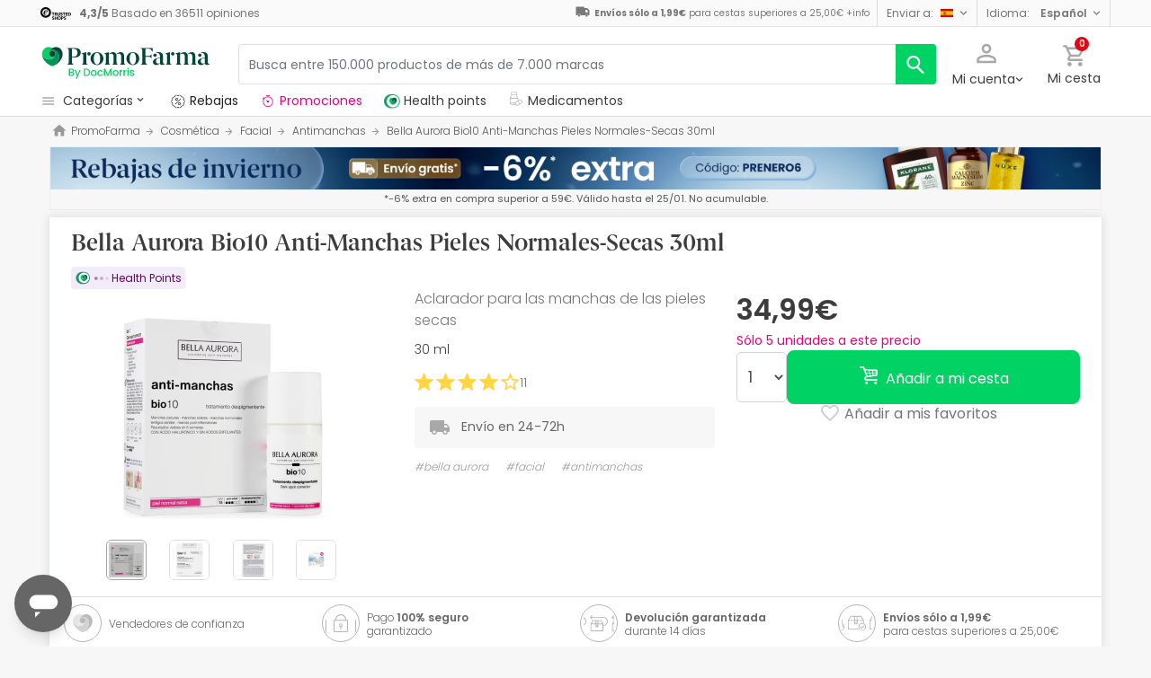

--- FILE ---
content_type: text/html; charset=UTF-8
request_url: https://www.promofarma.com/es/bella-aurora-bio10-anti-manchas-pieles-normales-secas-30ml/p-24442
body_size: 63057
content:
<!DOCTYPE html>
<html lang="es">
<head>
    <script>
        if (window.location.protocol === 'https:' && !1) {
            var meta = document.createElement('meta');
            meta.httpEquiv = 'Content-Security-Policy';
            meta.content = 'upgrade-insecure-requests';
            document.head.appendChild(meta);
        }
    </script>
    <meta charset="UTF-8"/>
    <meta name="viewport" content="initial-scale=1.0, maximum-scale=1.0, minimum-scale=1.0, user-scalable=no, width=device-width">

    <title>Bella Aurora Bio10 Anti-Manchas Pieles Normales-Secas 30ml | PromoFarma</title>
        <script>
    window.dataLayer = window.dataLayer || [];
    dataLayer.push({
        'language': "es",
        'locale': "es_ES",
        'country': "ES",
        'pageType': "product_page",
        'universal': true
    });

      function getDisplayMediaQuery() {
          const MOBILE_BREAKPOINT = '(max-width: 767px)';
          const TABLET_BREAKPOINT = '(min-width: 768px) and (max-width: 991px)';

          if (window.matchMedia && window.matchMedia(MOBILE_BREAKPOINT).matches) {
              return 'mobile';
          }
          if (window.matchMedia && window.matchMedia(TABLET_BREAKPOINT).matches) {
              return 'tablet';
          }
          return 'desktop';
      }

    function getCookie(cookieName) {
        const startsWithCookieName = (cookie) => cookie.trim().startsWith(`${cookieName}=`);
        const extractCookies = (cookies) => decodeURIComponent(cookies).split(';');
        const getValue = (cookie) => cookie ? cookie.substring(cookie.indexOf('=') + 1) : '';

        return getValue(extractCookies(document.cookie).find(startsWithCookieName));
    }

    function getUserIdFromCookie() {
        let userId = 0;

        const nvUid = getCookie('nv_uid');
        const pfUid = getCookie('pf_uid');

        if (nvUid && nvUid != 0 && nvUid != 'null') {
            userId = nvUid;
        } else if (pfUid && pfUid != 0) {
            userId = pfUid;
        }

        return userId;
    }

    function getNavigationType() {
        const { userAgent } = window.navigator;

        if (userAgent.includes('DocMorrisApp_iOS')) {
            return 'iosAppview';
        }

        if (userAgent.includes('DocMorrisApp_Android')) {
            return 'androidAppview';
        }

        return 'webview';
    }

    function getMd5Email() {
        let md5Email = null;
        const pfEmail = getCookie('pf_email');

        if (pfEmail && pfEmail !== '' && pfEmail !== 0 && pfEmail !== '0') {
            md5Email = pfEmail;
        }

        return md5Email;
    }

    dataLayer.push({
        'userId': getUserIdFromCookie(),
        'md5Email': getMd5Email(),
        'device': getDisplayMediaQuery(),
        'navigationType': getNavigationType()
    });
</script>


    <script>
        function CMPReady() {
            function handleCookieStatus(s){
                const value = !s.checkShowLayer().showWelcome
                document.cookie = `CMPAlertBoxClosed=${value}; path=/; domain=${getCookieDomainFromUrl()}`;
            };

            window.__cmp(
                "addEventListener",
                [
                    "consent",
                    function cmpConsentEvent(e, s) {
                        window.OptanonWrapper();

                        handleCookieStatus(s);
                    },
                    false,
                ],
                null
            );

            window.__cmp(
                "addEventListener",
                [
                    "settings",
                    function (e, s) {
                        
                    },
                    false,
                ],
                null
            );

            window.__cmp(
                "addEventListener",
                [
                    "consentscreen",
                    () => {
                                            },
                    false,
                ],
                null
            );
        }
    </script>

        
<script 
        async
        src="https://cdn.consentmanager.net/delivery/js/semiautomatic.min.js"
        data-cmp-ab="1"
        data-cmp-cdid="b8ae841522c61"
        data-cmp-host="d.delivery.consentmanager.net"
        data-cmp-cdn="cdn.consentmanager.net"
        data-cmp-codesrc="0"
        onload="CMPReady()">
</script>
            <!-- Google Tag Manager -->
        <script>(function(w,d,s,l,i){w[l]=w[l]||[];w[l].push({'gtm.start':
                    new Date().getTime(),event:'gtm.js'});var f=d.getElementsByTagName(s)[0],
                j=d.createElement(s),dl=l!='dataLayer'?'&l='+l:'';j.async=true;j.src=
                '//www.googletagmanager.com/gtm.js?id='+i+dl;f.parentNode.insertBefore(j,f);
            })(window,document,'script','dataLayer','GTM-RQ3X');</script>
        <!-- End Google Tag Manager -->
    
                <meta name="robots" content="index,follow">
                    <link rel="canonical" href="https://www.promofarma.com/es/bella-aurora-bio10-anti-manchas-pieles-normales-secas-30ml/p-24442">
                                                <link rel="alternate" href="https://www.promofarma.com/en/bella-aurora-bio-10-anti-spot-fluid-for-normal-dry-skin-30ml/p-24442" hreflang="x-default"/>
                            <link rel="alternate" href="https://www.promofarma.com/da/bella-aurora-bio-10-normal-toer-hud-anti-plettet-vaeske-30ml/p-24442" hreflang="da"/>
                            <link rel="alternate" href="https://www.promofarma.com/de/bella-aurora-bio-10-anti-pickel-fluid-fuer-normale-trockene-haut-30ml/p-24442" hreflang="de"/>
                            <link rel="alternate" href="https://www.promofarma.com/en/bella-aurora-bio-10-anti-spot-fluid-for-normal-dry-skin-30ml/p-24442" hreflang="en"/>
                            <link rel="alternate" href="https://www.promofarma.com/es/bella-aurora-bio10-anti-manchas-pieles-normales-secas-30ml/p-24442" hreflang="es"/>
                            <link rel="alternate" href="https://www.docmorris.fr/fr/bella-aurora-bio-10-fluide-anti-taches-peau-normale-seche-30-ml/p-24442" hreflang="fr"/>
                            <link rel="alternate" href="https://www.promofarma.com/it/bella-aurora-bio-10-fluido-anti-macchie-per-pelle-normale-secca-30ml/p-24442" hreflang="it"/>
                            <link rel="alternate" href="https://www.promofarma.com/nl/bella-aurora-bio-10-normale-droge-huid-anti-vlek-vloeistof-30ml/p-24442" hreflang="nl"/>
                            <link rel="alternate" href="https://www.promofarma.com/pl/bella-aurora-bio-10-normalny-suchy-krem-przeciw-plamieniu-30-ml/p-24442" hreflang="pl"/>
                            <link rel="alternate" href="https://www.docmorris.pt/pt/bella-aurora-bio-10-liquido-anti-manchas-para-pele-normal-seca-30ml/p-24442" hreflang="pt"/>
                        
            <meta name="description" content="Aclarador para las manchas de las pieles secas. Encuentra las mejores ofertas de productos de farmacia en PromoFarma. 11 clientes ya han comprado Bella Aurora Bio10 Anti-Manchas Pieles Normales-Secas 30ml y lo han recibido en 24-72h.">
        <meta name="apple-mobile-web-app-capable" content="yes"/>
    <meta name="apple-mobile-web-app-status-bar-style" content="black"/>
    <meta name="HandheldFriendly" content="True"/>
    <meta name="apple-touch-fullscreen" content="yes"/>

        <meta name="apple-itunes-app" content="app-id=930014447">

            <link rel="shortcut icon" href="https://www.promofarma.com/dist/images/favicon.ico?08f36cad" type="image/x-icon"/>
        <link rel="apple-touch-icon-precomposed" href="https://www.promofarma.com/dist/images/touch-icon-iphone-114.png?08f36cad"/>
        <link rel="apple-touch-icon" sizes="57x57" href="https://www.promofarma.com/dist/images/touch-icon-iphone-57.png?08f36cad"/>
        <link rel="apple-touch-icon" sizes="114x114" href="https://www.promofarma.com/dist/images/touch-icon-iphone-114.png?08f36cad"/>
        <link rel="apple-touch-icon" sizes="72x72" href="https://www.promofarma.com/dist/images/touch-icon-ipad-72.png?08f36cad"/>
        <link rel="apple-touch-icon" sizes="144x144" href="https://www.promofarma.com/dist/images/touch-icon-ipad-144.png?08f36cad"/>
    
        
                        <link as="image" rel="preload" href="https://statics.promofarma.com/static/promofarma/prod/product_images/mr/LZ5FS_es_ES_0.png" >
            
            <link as="font" rel="preload" href="https://www.promofarma.com/dist/font-sources/docmorris/DocMorris-Regular.woff2" type="font/woff2" crossorigin>
        <link as="font" rel="preload" href="https://www.promofarma.com/dist/font-sources/poppins/Poppins-Light.woff2" type="font/woff2" crossorigin>
        <link as="font" rel="preload" href="https://www.promofarma.com/dist/font-sources/poppins/Poppins-Regular.woff2" type="font/woff2" crossorigin>
        <link as="font" rel="preload" href="https://www.promofarma.com/dist/font-sources/poppins/Poppins-SemiBold.woff2" type="font/woff2" crossorigin>
        <link as="font" rel="preload" href="https://www.promofarma.com/dist/font-sources/poppins/Poppins-Bold.woff2" type="font/woff2" crossorigin>
    
            <link rel="preconnect" href="//pp.promofarma.com">
<link rel="preconnect" href="//cdn.consentmanager.net" crossorigin>
<link rel="preconnect" href="//try.abtasty.com" crossorigin>
<link rel="preconnect" href="//ariane.abtasty.com" crossorigin>
<link rel="preconnect" href="//www.datadoghq-browser-agent.com" crossorigin>
<link rel="preconnect" href="//www.googletagmanager.com" crossorigin>

    
            <script>
        (function(h,o,u,n,d) {
            h=h[d]=h[d]||{q:[],onReady:function(c){h.q.push(c)}}
            d=o.createElement(u);d.async=1;d.src=n
            n=o.getElementsByTagName(u)[0];n.parentNode.insertBefore(d,n)
        })(window,document,'script','https://www.datadoghq-browser-agent.com/datadog-rum-v4.js','DD_RUM')
        DD_RUM.onReady(function() {
            DD_RUM.init({
                clientToken: 'pubc17bde5578d910cf03b0ccc295604e25',
                applicationId: 'e62303a2-0db9-4f5f-99f5-19ddf40eab2b',
                site: 'datadoghq.eu',
                service: 'www.promofarma.com',
                sampleRate: 1,
                replaySampleRate: 0,
                trackInteractions: false,
            })
        })
    </script>
        <script>
    (function (i, s, o, g, r, a, m) {
        i[r] = i[r] || [], i["abtiming"] = 1 * new Date();
        a = s.createElement(o),
            m = s.getElementsByTagName(o)[0]; a.async = 1; a.src = g; m.parentNode.insertBefore(a, m)
    })(window, document, "script", "//try.abtasty.com/f8373b674031a8a273136ee857fc98f1.js", "_abtasty");

    (function( c, l, a, r, i, t, y ) {
      c[a] = c[a] || function() {
        (c[a].q = c[a].q || []).push( arguments );
      };
      t = l.createElement( r );
      t.async = 1;
      t.src = 'https://www.clarity.ms/tag/' + i;
      y = l.getElementsByTagName( r )[0];
      y.parentNode.insertBefore( t, y );
    })( window, document, 'clarity', 'script', 'bmyatqdrkt' );
</script>        <link rel="stylesheet" href="https://www.promofarma.com/dist/assets/1769002764909/productProfilePage.css"/>
</head>
<body id="product-profile"
      data-allow-otc="true"
      data-locale="es"
      data-user_locale="es"
      data-localization_slug="es"
      data-country="ES"
      data-user_country="ES"
      data-currency="EUR"
      data-user_currency="EUR"
      data-shipping_available="1"
      data-checkout_locale="es_ES"
      data-campaign = ""
      class="  pf ">

    <!-- Google Tag Manager (noscript) -->
    <noscript><iframe src="//www.googletagmanager.com/ns.html?id=GTM-RQ3X"
                      height="0" width="0" style="display:none;visibility:hidden"></iframe></noscript>
    <!-- End Google Tag Manager (noscript) -->

                    
    <div id="wrapper">
                  <div id="ToastWrapper"></div>
        
                    



<header id="header" class="navbar-nav navbar-default navbar-pf">
    <div class="sticky-header">
        <div class="topbar-header box-softwhite pf-color-darkgray text-center canvas-padding is-hiddenInSeachMobile">
            

<div class="row no-gutters content align-items-justify h-100">

            <div class="col text-left js-my-order-status-bar d-none">
            <a href="/es/account/index" class="align-middle">
                <i class="pficon-product-send i-size-16"></i>
                <span class="fsize-10 mx-1">Estado de mi pedido</span>
            </a>
        </div>
    
        <div class="col text-left js-verified-opinions-header " data-qa-ta="verifiedOpinionsHeader" >
                        <a href="/es/opiniones" class="align-middle" data-qa-ta="linkVerifiedOpinionsHeader">
                        <img
                alt="Trusted Shops"
                src="https://www.promofarma.com/dist/images/logos/trusted_shops_logo_header.png?08f36cad"
                srcset="https://www.promofarma.com/dist/images/logos/trusted_shops_logo_header.png?08f36cad 1x, https://www.promofarma.com/dist/images/logos/trusted_shops_logo_header@2x.png?08f36cad 2x"
                height="14"
        />

                    <span class="TextCaption Text--lowEmphasis ml-1">
                <span class="mr-1">
                    <strong><span itemprop="ratingValue" data-qa-ta="ratingValueHeader">4,3</span>/<span itemprop="bestRating" data-qa-ta="bestRatingHeader">5</span></strong>
                        Basado en <span itemprop="reviewCount" data-qa-ta="reviewCount" >36511</span> opiniones
                </span>
            </span>
            </a>
            </div>

      

                                       
            <div id="shipping-cost-header-bar" class="col-auto d-none d-lg-block px-2">
                <i class="pficon-van i-size-18"></i>

                    <span class="shipping-cost-text fsize-10">

                        <strong>Envíos sólo a 1,99€</strong> para cestas superiores a 25,00€
                        <span type="button" class="info-tooltip fsize-10" >
                            +info
                            <span class="info-tooltip-text" role="tooltip">Solo válido para farmacias españolas.</span>
                        </span>
                    </span>
            </div>
            
                <div class="col-auto d-none d-lg-block">
            <div class="nav-box">
                <div class="dropdown dropdown-dark location-settings-box py-1 py-lg-0">
    <a href="#" id="location-settings" class="dropdown-toggle" role="button" data-toggle="dropdown" aria-haspopup="true" aria-expanded="true" aria-label="country and currency selector" data-qa-ta="sendToCountry">
        <span class="TextCaption Text--lowEmphasis text-capitalize-first mr-2 my-1">Enviar a:</span><img class="flag flagborder js-flagBorder" width="14" height="9" src="https://www.promofarma.com/dist/images/flags/flag-ES.png?08f36cad">
    </a>
    <div class="dropdown-menu dropdown-menu-right shadowbox" name="country-select" aria-labelledby="location-settings" data-qa-ta="sendToCountryList">
                    <span class="dropdown-item text-capitalize-first" value="DE" data-country_id_cookie_key="shipping_country_id" data-country_id="2921044" data-preferred_country_cookie_key="preferred_country" data-langs="de,en" >Alemania</span>
                    <span class="dropdown-item text-capitalize-first" value="AT" data-country_id_cookie_key="shipping_country_id" data-country_id="2782113" data-preferred_country_cookie_key="preferred_country" data-langs="de,en" >Austria</span>
                    <span class="dropdown-item text-capitalize-first" value="BE" data-country_id_cookie_key="shipping_country_id" data-country_id="2802361" data-preferred_country_cookie_key="preferred_country" data-langs="nl,fr,en" >Bélgica</span>
                    <span class="dropdown-item text-capitalize-first" value="BG" data-country_id_cookie_key="shipping_country_id" data-country_id="732800" data-preferred_country_cookie_key="preferred_country" data-langs="bg,en" >Bulgaria</span>
                    <span class="dropdown-item text-capitalize-first" value="HR" data-country_id_cookie_key="shipping_country_id" data-country_id="3202326" data-preferred_country_cookie_key="preferred_country" data-langs="hr,en" >Croacia</span>
                    <span class="dropdown-item text-capitalize-first" value="DK" data-country_id_cookie_key="shipping_country_id" data-country_id="2623032" data-preferred_country_cookie_key="preferred_country" data-langs="da,en" >Dinamarca</span>
                    <span class="dropdown-item text-capitalize-first" value="SK" data-country_id_cookie_key="shipping_country_id" data-country_id="3057568" data-preferred_country_cookie_key="preferred_country" data-langs="sk,en" >Eslovaquia</span>
                    <span class="dropdown-item text-capitalize-first" value="SI" data-country_id_cookie_key="shipping_country_id" data-country_id="3190538" data-preferred_country_cookie_key="preferred_country" data-langs="sl,en" >Eslovenia</span>
                    <span class="dropdown-item text-capitalize-first" value="ES" data-country_id_cookie_key="shipping_country_id" data-country_id="2510769" data-preferred_country_cookie_key="preferred_country" data-langs="es,en" selected>España</span>
                    <span class="dropdown-item text-capitalize-first" value="EE" data-country_id_cookie_key="shipping_country_id" data-country_id="453733" data-preferred_country_cookie_key="preferred_country" data-langs="et,en" >Estonia</span>
                    <span class="dropdown-item text-capitalize-first" value="FI" data-country_id_cookie_key="shipping_country_id" data-country_id="660013" data-preferred_country_cookie_key="preferred_country" data-langs="fi,en" >Finlandia</span>
                    <span class="dropdown-item text-capitalize-first" value="FR" data-country_id_cookie_key="shipping_country_id" data-country_id="3017382" data-preferred_country_cookie_key="preferred_country" data-langs="fr" >Francia</span>
                    <span class="dropdown-item text-capitalize-first" value="GR" data-country_id_cookie_key="shipping_country_id" data-country_id="5157278" data-preferred_country_cookie_key="preferred_country" data-langs="el,en" >Grecia</span>
                    <span class="dropdown-item text-capitalize-first" value="HU" data-country_id_cookie_key="shipping_country_id" data-country_id="719819" data-preferred_country_cookie_key="preferred_country" data-langs="hu,en" >Hungría</span>
                    <span class="dropdown-item text-capitalize-first" value="IE" data-country_id_cookie_key="shipping_country_id" data-country_id="2963597" data-preferred_country_cookie_key="preferred_country" data-langs="en" >Irlanda</span>
                    <span class="dropdown-item text-capitalize-first" value="IT" data-country_id_cookie_key="shipping_country_id" data-country_id="3175395" data-preferred_country_cookie_key="preferred_country" data-langs="it,en" >Italia</span>
                    <span class="dropdown-item text-capitalize-first" value="LV" data-country_id_cookie_key="shipping_country_id" data-country_id="458258" data-preferred_country_cookie_key="preferred_country" data-langs="en" >Letonia</span>
                    <span class="dropdown-item text-capitalize-first" value="LT" data-country_id_cookie_key="shipping_country_id" data-country_id="597427" data-preferred_country_cookie_key="preferred_country" data-langs="en" >Lituania</span>
                    <span class="dropdown-item text-capitalize-first" value="LU" data-country_id_cookie_key="shipping_country_id" data-country_id="2960313" data-preferred_country_cookie_key="preferred_country" data-langs="en,fr" >Luxemburgo</span>
                    <span class="dropdown-item text-capitalize-first" value="MC" data-country_id_cookie_key="shipping_country_id" data-country_id="2993457" data-preferred_country_cookie_key="preferred_country" data-langs="en,fr" >Monaco</span>
                    <span class="dropdown-item text-capitalize-first" value="NL" data-country_id_cookie_key="shipping_country_id" data-country_id="2750405" data-preferred_country_cookie_key="preferred_country" data-langs="nl,en" >Países Bajos</span>
                    <span class="dropdown-item text-capitalize-first" value="PL" data-country_id_cookie_key="shipping_country_id" data-country_id="798544" data-preferred_country_cookie_key="preferred_country" data-langs="pl,en" >Polonia</span>
                    <span class="dropdown-item text-capitalize-first" value="PT" data-country_id_cookie_key="shipping_country_id" data-country_id="2264397" data-preferred_country_cookie_key="preferred_country" data-langs="pt" >Portugal</span>
                    <span class="dropdown-item text-capitalize-first" value="CZ" data-country_id_cookie_key="shipping_country_id" data-country_id="3077311" data-preferred_country_cookie_key="preferred_country" data-langs="en" >República Checa</span>
                    <span class="dropdown-item text-capitalize-first" value="RO" data-country_id_cookie_key="shipping_country_id" data-country_id="798549" data-preferred_country_cookie_key="preferred_country" data-langs="ro,en" >Romania</span>
                    <span class="dropdown-item text-capitalize-first" value="SE" data-country_id_cookie_key="shipping_country_id" data-country_id="2661886" data-preferred_country_cookie_key="preferred_country" data-langs="en" >Suecia</span>
                    <span class="dropdown-item text-capitalize-first" value="VA" data-country_id_cookie_key="shipping_country_id" data-country_id="5906004" data-preferred_country_cookie_key="preferred_country" data-langs="it,en" >Vaticano</span>
            </div>
</div>
            </div>
        </div>
                <div class="col-auto d-none d-lg-block">
            <div class="nav-box">
                <div class="dropdown dropdown-box dropdown-dark language-selector-box py-1 py-lg-0">
    <a href="#"
       id="language-selector"
            class="dropdown-toggle"
        role="button"
        data-toggle="dropdown"
        data-flip="false"
        aria-haspopup="true"
        aria-expanded="true"
        aria-label="language selector"
           data-qa-ta="languageSelector">
        <span class="TextCaption Text--lowEmphasis text-capitalize-first mr-2 my-1">Idioma:</span>
        <span class="TextCaption Text--highEmphasis text-capitalize-first js-languageSelected" data-qa-ta="languageSelected">
            Español
        </span>
    </a>
       <div class="dropdown-menu dropdown-menu-right shadowbox" aria-labelledby="language-selector">
                    <a href="#"
                class="dropdown-item text-capitalize-first"
                data-language="en"
                data-locale="en_US"
                data-language_name="English"
                data-localization_slug="en"
                data-preferred_language_cookie_key="preferred_language"
                data-qa-ta="languageOptions"
                 >
                English
            </a>
            </div>
    </div>
            </div>
        </div>
    </div>
        </div>
        <div class="main-header container-fluid canvas-padding">
            <div class="row no-gutters align-items-center">
                                    <div class="col-auto d-lg-none pl-4 pl-lg-0 is-hiddenInSeachMobile">
                        <button type="button" class="app-menu-button btn btn-link navbar-toggler collapsed" data-qa-ta="menuWebMobile">
                            <span class="WrapperSvg WrapperSvg-size24 border rounded-top rounded-bottom WrapperSvg-colorNeutral300 p-1 WrapperSvg-colorDarkgray--large" data-icon="menu">
                              <svg width="24" height="24" viewBox="0 0 24 24" fill="none" xmlns="http://www.w3.org/2000/svg">
<g clip-path="url(#clip0_2470_2767)">
<path d="M3 18H21V16H3V18ZM3 13H21V11H3V13ZM3 6V8H21V6H3Z" fill="#A8A8A8"/>
</g>
<defs>
<clipPath id="clip0_2470_2767">
<rect width="24" height="24" rx="4" fill="white"/>
</clipPath>
</defs>
</svg>

                            </span>
                            <span class="WrapperSvg WrapperSvg-size24 border rounded-top rounded-bottom p-1 WrapperSvg-colorNeutral300 WrapperSvg-colorDarkgray--large" data-icon="closed" style="display: none">
                              <svg xmlns="http://www.w3.org/2000/svg" viewBox="0 0 24 24"><path d="M0 0h24v24H0z" fill="none"/><path d="M22 4l-2-2-8 8-8-8-2 2 8 8-8 8 2 2 8-8 8 8 2-2-8-8z"/></svg>
                            </span>
                        </button>
                    </div>
                                <div class="col col-lg-auto is-hiddenInSeachMobile">
                                            
<div class="brand-area">
    <a class="navbar-brand pf-logo" href="/" title="PromoFarma">
    </a>
</div>                                    </div>
                <div class="order-lg-last col-auto pr-4 pr-lg-0 is-hiddenInSeachMobile">
                    <div class="tools">
                        <div class="row no-gutters">
                            <div class="col-auto d-lg-none">
                                <button class="btn btn-link js-chatbotBtn" aria-haspopup="true" aria-label="Chat">
                                    <span class="WrapperSvg WrapperSvg-size28 WrapperSvg-colorNeutral300 WrapperSvg-colorDarkgray--large">
                                      <svg width="32" height="32" viewBox="0 0 32 32" fill="none" xmlns="http://www.w3.org/2000/svg">
<g clip-path="url(#clip0_2432_5117)">
<path d="M14.6666 23.9998H17.3333V21.3332H14.6666V23.9998ZM16 2.6665C8.63996 2.6665 2.66663 8.63984 2.66663 15.9998C2.66663 23.3598 8.63996 29.3332 16 29.3332C23.36 29.3332 29.3333 23.3598 29.3333 15.9998C29.3333 8.63984 23.36 2.6665 16 2.6665ZM16 26.6665C10.12 26.6665 5.33329 21.8798 5.33329 15.9998C5.33329 10.1198 10.12 5.33317 16 5.33317C21.88 5.33317 26.6666 10.1198 26.6666 15.9998C26.6666 21.8798 21.88 26.6665 16 26.6665ZM16 7.99984C13.0533 7.99984 10.6666 10.3865 10.6666 13.3332H13.3333C13.3333 11.8665 14.5333 10.6665 16 10.6665C17.4666 10.6665 18.6666 11.8665 18.6666 13.3332C18.6666 15.9998 14.6666 15.6665 14.6666 19.9998H17.3333C17.3333 16.9998 21.3333 16.6665 21.3333 13.3332C21.3333 10.3865 18.9466 7.99984 16 7.99984Z"/>
</g>
<defs>
<clipPath id="clip0_2432_5117">
<rect width="32" height="32" fill="white"/>
</clipPath>
</defs>
</svg>

                                    </span>
                                </button>
                            </div>
                            <div class="col-auto">
                                <div class="flex-row align-items-center justify-content-end session-loggedout">
    <div class="dropdown mx-md-1">
        <button id="dropdown-loggedout" class="btn btn-link dropdown-toggle dropdown-toggle-icon" role="button"
                data-toggle="dropdown" aria-haspopup="true" aria-expanded="false" aria-label="user account" data-qa-ta="loggedOut">
            <span class="WrapperSvg WrapperSvg-colorNeutral300" data-icon="user-outline">
                 <svg fill="none" height="27" viewBox="0 0 22 22" width="22" xmlns="http://www.w3.org/2000/svg"><path d="m11 2.86671c1.5467 0 2.8 1.25333 2.8 2.8 0 1.54666-1.2533 2.8-2.8 2.8-1.54666 0-2.79999-1.25334-2.79999-2.8 0-1.54667 1.25333-2.8 2.79999-2.8zm0 11.99999c3.96 0 8.1333 1.9467 8.1333 2.8v1.4667h-16.26662v-1.4667c0-.8533 4.17333-2.8 8.13332-2.8zm0-14.533326c-2.94666 0-5.33332 2.386666-5.33332 5.333336 0 2.94666 2.38666 5.33329 5.33332 5.33329 2.9467 0 5.3333-2.38663 5.3333-5.33329 0-2.94667-2.3866-5.333336-5.3333-5.333336zm0 12.000026c-3.55999 0-10.666656 1.7866-10.666656 5.3333v4h21.333356v-4c0-3.5467-7.1067-5.3333-10.6667-5.3333z"/></svg>
            </span>
            <span class="TextContent--small text d-none d-lg-block">Mi cuenta</span>
        </button>
        <div class="dropdown-menu dropdown-menu-right p-4 text-center" aria-labelledby="dropdown-loggedout">
            <i class="dropdown-closer pficon-close i-size-15 js-dropdown-closer d-none" data-qa-ta="closerLoggedOutDropdown"></i>

            <div class="my-2">
                <div class="mt-2 mb-5">
                    <p><strong>Identifícate para una mejor experiencia</strong></p>
                    <a href="https://www.promofarma.com/es/login" class="Button Button--primary Button--small Button--fullwidth text-nowrap font-weight-bold js-loginBtn" data-qa-ta="topbarLoginAccess">
                        Iniciar sesión
                    </a>
                </div>
                <hr>
                <div class="mt-4 mb-1">
                    <p><strong>¿Es tu primera compra?</strong></p>
                    <a href="https://www.promofarma.com/es/login" class="Button Button--secondary Button--small Button--fullwidth js-signupBtn" data-qa-ta="topbarSignupAccess">
                                                <span>Crear cuenta con 5€ de regalo</span>
                    </a>
                </div>
            </div>
        </div>
    </div>
</div>
<div class="flex-row align-items-center justify-content-end session-loggedin" style="display:none!important">
    <div class="dropdown mx-md-1">
        <button href="#" id="dropdown-account" class="btn btn-link dropdown-toggle dropdown-toggle-icon" role="button"
            data-toggle="dropdown" aria-haspopup="true" data-qa-ta="loggedOut" aria-expanded="false" aria-label="user account">
            <span class="WrapperSvg WrapperSvg-colorNeutral300" data-icon="user-outline">
                 <svg fill="none" height="27" viewBox="0 0 22 22" width="22" xmlns="http://www.w3.org/2000/svg"><path d="m11 2.86671c1.5467 0 2.8 1.25333 2.8 2.8 0 1.54666-1.2533 2.8-2.8 2.8-1.54666 0-2.79999-1.25334-2.79999-2.8 0-1.54667 1.25333-2.8 2.79999-2.8zm0 11.99999c3.96 0 8.1333 1.9467 8.1333 2.8v1.4667h-16.26662v-1.4667c0-.8533 4.17333-2.8 8.13332-2.8zm0-14.533326c-2.94666 0-5.33332 2.386666-5.33332 5.333336 0 2.94666 2.38666 5.33329 5.33332 5.33329 2.9467 0 5.3333-2.38663 5.3333-5.33329 0-2.94667-2.3866-5.333336-5.3333-5.333336zm0 12.000026c-3.55999 0-10.666656 1.7866-10.666656 5.3333v4h21.333356v-4c0-3.5467-7.1067-5.3333-10.6667-5.3333z"/></svg>
            </span>
            <span class="text d-none d-lg-block">
            <span id="user-name" class="TextContent--small text-user-name text-truncate" data-qa-ta="nvName"></span>
        </span>
        </button>
        <div id="account-menu" class="dropdown-menu dropdown-menu-right"
            aria-labelledby="dropdown-account">

            <div class="Tiers-level-indicator">
                <div class="TiersEmpty">
    <div class="TiersEmpty-header"></div>
    <div class="TiersEmpty-progressbar">
        <div class="TiersEmpty-progressbar-small"></div>
        <div class="TiersEmpty-progressbar-medium"></div>
        <div class="TiersEmpty-progressbar-small"></div>
    </div>
</div>                <div class="TiersAndPointsSummary d-none">
                    <a class="SummaryBox" href="https://www.promofarma.com/es/user/wallet" data-qa-ta="myHealthPoints">
                        <div class="SummaryBox-inner">
                            <img src="/dist/images/svg/health-points-icon.svg" height="24" width="24" class="SummaryBox-logo">
                            <div class="Text--highEmphasis AmountPoints" id="user-points-html">
                                <svg version="1.1" id="L4" xmlns="http://www.w3.org/2000/svg" xmlns:xlink="http://www.w3.org/1999/xlink" viewBox="0 0 52 12" enable-background="new 0 0 0 0" xml:space="preserve">
  <circle fill="currentColor" stroke="none" cx="6" cy="6" r="6">
    <animate
      attributeName="opacity"
      dur="1s"
      values="0;1;0"
      repeatCount="indefinite"
      begin="0.1"/>    
  </circle>
  <circle fill="currentColor" stroke="none" cx="26" cy="6" r="6">
    <animate
      attributeName="opacity"
      dur="1s"
      values="0;1;0"
      repeatCount="indefinite" 
      begin="0.2"/>       
  </circle>
  <circle fill="currentColor" stroke="none" cx="46" cy="6" r="6">
    <animate
      attributeName="opacity"
      dur="1s"
      values="0;1;0"
      repeatCount="indefinite" 
      begin="0.3"/>     
  </circle>
</svg>
                            </div>
                            Health points
                        </div>
                        <dd class="MonetaryValue TextContent--medium Text--highEmphasis" id="user-amount-html">
                            <svg version="1.1" id="L4" xmlns="http://www.w3.org/2000/svg" xmlns:xlink="http://www.w3.org/1999/xlink" viewBox="0 0 52 12" enable-background="new 0 0 0 0" xml:space="preserve">
  <circle fill="currentColor" stroke="none" cx="6" cy="6" r="6">
    <animate
      attributeName="opacity"
      dur="1s"
      values="0;1;0"
      repeatCount="indefinite"
      begin="0.1"/>    
  </circle>
  <circle fill="currentColor" stroke="none" cx="26" cy="6" r="6">
    <animate
      attributeName="opacity"
      dur="1s"
      values="0;1;0"
      repeatCount="indefinite" 
      begin="0.2"/>       
  </circle>
  <circle fill="currentColor" stroke="none" cx="46" cy="6" r="6">
    <animate
      attributeName="opacity"
      dur="1s"
      values="0;1;0"
      repeatCount="indefinite" 
      begin="0.3"/>     
  </circle>
</svg>
                        </dd>
                    </a>
                    <div className="d-flex justify-content-evenly align-items-center flex-row">
                        <div class="Progressbar-tiers d-flex flex-row justify-content-between">
  <div class="d-flex Progressbar-tiers-currentLevel">Nivel<span class="Progressbar-tiers-currentLevel-number"></span></div>
  
  <div class="Progressbar-tiers-background"> 
    <div class="Progressbar-tiers-progress"></div>
    <div class="Progressbar-tiers-circle-container">
        <div class="Progressbar-tiers-circle"></div>
        <div class="Progressbar-tiers-circle"></div>
        <div class="Progressbar-tiers-circle"></div>
        <div class="Progressbar-tiers-circle"></div>
        <div class="Progressbar-tiers-circle"></div>
    </div>
  </div>
 
  <div class="d-flex flex-row Progressbar-tiers-nextLevel">
    <i class="pficon-padlock i-size-15"></i>
    Nivel<span class="Progressbar-tiers-nextLevel-number"></span>
  </div>
</div>                    </div>
                </div>

            </div>
            <a class="dropdown-item" href="https://www.promofarma.com/es/account/index"
            data-qa-ta="topbarDropdownIndex">Mis compras</a>
            <a class="dropdown-item" href="https://www.promofarma.com/es/account/purchased-products"
               data-qa-ta="topbarDropdownPurchaseAgain">Volver a comprar</a>
                        <a class="dropdown-item" href="https://www.promofarma.com/es/account/favorites"
            data-qa-ta="topbarDropdownFavorites">Favoritos</a>
                        <a class="dropdown-item" href="https://www.promofarma.com/es/account/profile"
            data-qa-ta="topbarDropdownProfile">Datos personales</a>
            <a class="dropdown-item" href="https://www.promofarma.com/es/account/emails"
            data-qa-ta="topbarDropdownEmails">Preferencias de comunicación</a>
            <a class="dropdown-item" href="https://www.promofarma.com/es/addresses"
            data-qa-ta="topbarDropdownAddresses">Direcciones de envío</a>
            <a class="dropdown-item" href="https://www.promofarma.com/es/account/cards"
            data-qa-ta="topbarDropdownCards">Métodos de pago</a>
            <a class="dropdown-item" href="https://www.promofarma.com/es/account/rewards"
            data-qa-ta="topbarDropdownReward">Códigos promocionales</a>
                        <a class="dropdown-item" href="https://www.promofarma.com/es/user/wallet"
                data-qa-ta="topbarDropdownWallet"> Health points</a>
                        <a class="dropdown-item item-logout py-2 border-top" href="https://www.promofarma.com/es/logout"
                data-qa-ta="topbarDropdownLogout">
                <i class="pficon-power mr-1"></i> Cerrar sesión
            </a>
        </div>
    </div>
</div>
                            </div>
                            <div class="col-auto">
                                <button
                                  id="user-cart"
                                  class="btn btn-link"
                                  role="button"
                                  data-qa-ta="topbarCartComprar"
                                >
                                    <div class="iconbadge-box" data-qa-ta="cartOpenButton">
                                        <span class="WrapperSvg WrapperSvg-size24 WrapperSvg-colorNeutral300" aria-hidden="true" data-icon="cart">
                                          <svg width="27" height="28" viewBox="0 0 27 28" fill="none" xmlns="http://www.w3.org/2000/svg">
<path d="M19.7333 15.3333C20.7333 15.3333 21.6133 14.7866 22.0667 13.96L26.84 5.30663C27.3333 4.42663 26.6933 3.33329 25.68 3.33329H5.94668L4.69334 0.666626H0.333344V3.33329H3.00001L7.80001 13.4533L6.00001 16.7066C5.02668 18.4933 6.30668 20.6666 8.33334 20.6666H24.3333V18H8.33334L9.80001 15.3333H19.7333ZM7.21334 5.99996H23.4133L19.7333 12.6666H10.3733L7.21334 5.99996ZM8.33334 22C6.86668 22 5.68001 23.2 5.68001 24.6666C5.68001 26.1333 6.86668 27.3333 8.33334 27.3333C9.80001 27.3333 11 26.1333 11 24.6666C11 23.2 9.80001 22 8.33334 22ZM21.6667 22C20.2 22 19.0133 23.2 19.0133 24.6666C19.0133 26.1333 20.2 27.3333 21.6667 27.3333C23.1333 27.3333 24.3333 26.1333 24.3333 24.6666C24.3333 23.2 23.1333 22 21.6667 22Z"/>
</svg>

                                        </span>  
                                        <span id="cart-item-counter" class="badge badge-pill badge-danger"></span>
                                    </div>
                                    <span class="TextContent--small d-none d-lg-block">Mi cesta</span>
                                </button>
                            </div>
                        </div>
                    </div>
                </div>
                <div class="col-lg">
                    <form id="search-bar" autocomplete="off" action="/es/search">
    <div class="row no-gutters align-items-center RowSearchBar">
        <div class="col-auto is-visibleInSearchMobile">
            <button class="CloseSearchMode btn btn-link ml-1 js-closeSearchMode" type="button">
                <span class="WrapperSvg WrapperSvg-size24 WrapperSvg-colorNeutral300" aria-hidden="true" data-icon="cart">
                    <svg xmlns="http://www.w3.org/2000/svg" viewBox="0 0 24 24"><path d="M0,0H24V24H0Z" fill="none"/><path d="M12,22l1.76-1.76-7-7H22v-2.5H6.79l7-7L12,2,2,12Z"/></svg>

                </span> 
            </button>
        </div>
        <div id="search-bar-input-group" class="col searchbar input-group px-4 px-lg-0">
                                        
            <input id="search-bar-input" type="text" class="TextContent--small Text--lowEmphasis form-control text-truncate border" placeholder="Busca entre 150.000 productos de más de 7.000 marcas"
                    value="" name="q" data-qa-ta="topbarSearchInputText"
                    maxlength="75">
                        
            <div class="input-group-append WrapperSearchButtons">
                <button class="TextButton px-3 py-2 ClearSearchText js-clearSearch" type="button" data-qa-ta="clearSearch" style="display:none;" aria-hidden="true">
                    <span class="WrapperSvg WrapperSvg-size10 WrapperSvg-colorNeutral300" data-icon="close">
                        <svg xmlns="http://www.w3.org/2000/svg" viewBox="0 0 24 24"><path d="M0 0h24v24H0z" fill="none"/><path d="M22 4l-2-2-8 8-8-8-2 2 8 8-8 8 2 2 8-8 8 8 2-2-8-8z"/></svg>
                    </span>
                </button>
                <button id="search-button" name="search_button" type="submit" class="btn btn-light py-0" data-qa-ta="topbarSearchButton" aria-label="search">
                    <span class="js-search-icon-cta">
                        <span class="WrapperSvg WrapperSvg-size24 WrapperSvg-colorWhite" data-icon="search">
                        <svg xmlns="http://www.w3.org/2000/svg" viewBox="0 0 24 24"><path d="M0 0h24v24H0z" fill="none"/><path d="M21.24 20.07l-5.81-5.81a7.45 7.45 0 10-1.73 1.47l5.94 5.94a1.13 1.13 0 001.6-1.6zM4.52 9.41a5.32 5.32 0 115.32 5.32 5.32 5.32 0 01-5.32-5.32z"/></svg>
                        </span>
                    </span>
                </button>
            </div>
        </div>
    </div>
    
    <div id="top-trends-vue"></div>
</form>
                </div>
            </div>
        </div>
        <div class="d-flex align-items-baseline">
                            <div id="hover-menu-area" class="d-block d-lg-inline-block canvas-padding pr-xl-6" data-qa-ta="hoverMenuArea">
                    <div class="menu-toggler d-none d-lg-block" name="menu-desktop-toggler">
                        <span class="WrapperSvg WrapperSvg-size17 mr-1">
                        <svg width="24" height="24" viewBox="0 0 24 24" fill="none" xmlns="http://www.w3.org/2000/svg">
<g clip-path="url(#clip0_2470_2767)">
<path d="M3 18H21V16H3V18ZM3 13H21V11H3V13ZM3 6V8H21V6H3Z" fill="#A8A8A8"/>
</g>
<defs>
<clipPath id="clip0_2470_2767">
<rect width="24" height="24" rx="4" fill="white"/>
</clipPath>
</defs>
</svg>

                        </span>
                        <span class="TextContent--small text text-capitalize-first">categorías<i class="pficon-keyboard-arrow-down ml-1"></i></span>
                    </div>
                    
<div id="menu" class="navbar-collapse collapse align-items-stretch" data-qa-ta="dropDownMenu">
                            <div class="box-softwhite text-right px-1 border-bottom d-lg-none selectors-mobile-js">
                <div class="row gutter-10">
                                            <div class="col text-center border-right">
                            <div class="dropdown dropdown-dark location-settings-box py-1 py-lg-0">
    <a href="#" id="mobile-location-settings" class="dropdown-toggle" role="button" data-toggle="dropdown" aria-haspopup="true" aria-expanded="true" aria-label="country and currency selector" data-qa-ta="sendToCountry">
        <span class="TextCaption Text--lowEmphasis text-capitalize-first mr-2 my-1">Enviar a:</span><img class="flag flagborder js-flagBorder" width="14" height="9" src="https://www.promofarma.com/dist/images/flags/flag-ES.png?08f36cad">
    </a>
    <div class="dropdown-menu dropdown-menu-right shadowbox" name="country-select" aria-labelledby="mobile-location-settings" data-qa-ta="sendToCountryList">
                    <span class="dropdown-item text-capitalize-first" value="DE" data-country_id_cookie_key="shipping_country_id" data-country_id="2921044" data-preferred_country_cookie_key="preferred_country" data-langs="de,en" >Alemania</span>
                    <span class="dropdown-item text-capitalize-first" value="AT" data-country_id_cookie_key="shipping_country_id" data-country_id="2782113" data-preferred_country_cookie_key="preferred_country" data-langs="de,en" >Austria</span>
                    <span class="dropdown-item text-capitalize-first" value="BE" data-country_id_cookie_key="shipping_country_id" data-country_id="2802361" data-preferred_country_cookie_key="preferred_country" data-langs="nl,fr,en" >Bélgica</span>
                    <span class="dropdown-item text-capitalize-first" value="BG" data-country_id_cookie_key="shipping_country_id" data-country_id="732800" data-preferred_country_cookie_key="preferred_country" data-langs="bg,en" >Bulgaria</span>
                    <span class="dropdown-item text-capitalize-first" value="HR" data-country_id_cookie_key="shipping_country_id" data-country_id="3202326" data-preferred_country_cookie_key="preferred_country" data-langs="hr,en" >Croacia</span>
                    <span class="dropdown-item text-capitalize-first" value="DK" data-country_id_cookie_key="shipping_country_id" data-country_id="2623032" data-preferred_country_cookie_key="preferred_country" data-langs="da,en" >Dinamarca</span>
                    <span class="dropdown-item text-capitalize-first" value="SK" data-country_id_cookie_key="shipping_country_id" data-country_id="3057568" data-preferred_country_cookie_key="preferred_country" data-langs="sk,en" >Eslovaquia</span>
                    <span class="dropdown-item text-capitalize-first" value="SI" data-country_id_cookie_key="shipping_country_id" data-country_id="3190538" data-preferred_country_cookie_key="preferred_country" data-langs="sl,en" >Eslovenia</span>
                    <span class="dropdown-item text-capitalize-first" value="ES" data-country_id_cookie_key="shipping_country_id" data-country_id="2510769" data-preferred_country_cookie_key="preferred_country" data-langs="es,en" selected>España</span>
                    <span class="dropdown-item text-capitalize-first" value="EE" data-country_id_cookie_key="shipping_country_id" data-country_id="453733" data-preferred_country_cookie_key="preferred_country" data-langs="et,en" >Estonia</span>
                    <span class="dropdown-item text-capitalize-first" value="FI" data-country_id_cookie_key="shipping_country_id" data-country_id="660013" data-preferred_country_cookie_key="preferred_country" data-langs="fi,en" >Finlandia</span>
                    <span class="dropdown-item text-capitalize-first" value="FR" data-country_id_cookie_key="shipping_country_id" data-country_id="3017382" data-preferred_country_cookie_key="preferred_country" data-langs="fr" >Francia</span>
                    <span class="dropdown-item text-capitalize-first" value="GR" data-country_id_cookie_key="shipping_country_id" data-country_id="5157278" data-preferred_country_cookie_key="preferred_country" data-langs="el,en" >Grecia</span>
                    <span class="dropdown-item text-capitalize-first" value="HU" data-country_id_cookie_key="shipping_country_id" data-country_id="719819" data-preferred_country_cookie_key="preferred_country" data-langs="hu,en" >Hungría</span>
                    <span class="dropdown-item text-capitalize-first" value="IE" data-country_id_cookie_key="shipping_country_id" data-country_id="2963597" data-preferred_country_cookie_key="preferred_country" data-langs="en" >Irlanda</span>
                    <span class="dropdown-item text-capitalize-first" value="IT" data-country_id_cookie_key="shipping_country_id" data-country_id="3175395" data-preferred_country_cookie_key="preferred_country" data-langs="it,en" >Italia</span>
                    <span class="dropdown-item text-capitalize-first" value="LV" data-country_id_cookie_key="shipping_country_id" data-country_id="458258" data-preferred_country_cookie_key="preferred_country" data-langs="en" >Letonia</span>
                    <span class="dropdown-item text-capitalize-first" value="LT" data-country_id_cookie_key="shipping_country_id" data-country_id="597427" data-preferred_country_cookie_key="preferred_country" data-langs="en" >Lituania</span>
                    <span class="dropdown-item text-capitalize-first" value="LU" data-country_id_cookie_key="shipping_country_id" data-country_id="2960313" data-preferred_country_cookie_key="preferred_country" data-langs="en,fr" >Luxemburgo</span>
                    <span class="dropdown-item text-capitalize-first" value="MC" data-country_id_cookie_key="shipping_country_id" data-country_id="2993457" data-preferred_country_cookie_key="preferred_country" data-langs="en,fr" >Monaco</span>
                    <span class="dropdown-item text-capitalize-first" value="NL" data-country_id_cookie_key="shipping_country_id" data-country_id="2750405" data-preferred_country_cookie_key="preferred_country" data-langs="nl,en" >Países Bajos</span>
                    <span class="dropdown-item text-capitalize-first" value="PL" data-country_id_cookie_key="shipping_country_id" data-country_id="798544" data-preferred_country_cookie_key="preferred_country" data-langs="pl,en" >Polonia</span>
                    <span class="dropdown-item text-capitalize-first" value="PT" data-country_id_cookie_key="shipping_country_id" data-country_id="2264397" data-preferred_country_cookie_key="preferred_country" data-langs="pt" >Portugal</span>
                    <span class="dropdown-item text-capitalize-first" value="CZ" data-country_id_cookie_key="shipping_country_id" data-country_id="3077311" data-preferred_country_cookie_key="preferred_country" data-langs="en" >República Checa</span>
                    <span class="dropdown-item text-capitalize-first" value="RO" data-country_id_cookie_key="shipping_country_id" data-country_id="798549" data-preferred_country_cookie_key="preferred_country" data-langs="ro,en" >Romania</span>
                    <span class="dropdown-item text-capitalize-first" value="SE" data-country_id_cookie_key="shipping_country_id" data-country_id="2661886" data-preferred_country_cookie_key="preferred_country" data-langs="en" >Suecia</span>
                    <span class="dropdown-item text-capitalize-first" value="VA" data-country_id_cookie_key="shipping_country_id" data-country_id="5906004" data-preferred_country_cookie_key="preferred_country" data-langs="it,en" >Vaticano</span>
            </div>
</div>
                        </div>
                                        <div class="col text-center">
                        <div class="dropdown dropdown-box dropdown-dark language-selector-box py-1 py-lg-0">
    <a href="#"
       id="mobile-language-selector"
            class="dropdown-toggle"
        role="button"
        data-toggle="dropdown"
        data-flip="false"
        aria-haspopup="true"
        aria-expanded="true"
        aria-label="language selector"
           data-qa-ta="languageSelector">
        <span class="TextCaption Text--lowEmphasis text-capitalize-first mr-2 my-1">Idioma:</span>
        <span class="TextCaption Text--highEmphasis text-capitalize-first js-languageSelected" data-qa-ta="languageSelected">
            Español
        </span>
    </a>
       <div class="dropdown-menu dropdown-menu-right shadowbox" aria-labelledby="mobile-language-selector">
                    <a href="#"
                class="dropdown-item text-capitalize-first"
                data-language="en"
                data-locale="en_US"
                data-language_name="English"
                data-localization_slug="en"
                data-preferred_language_cookie_key="preferred_language"
                data-qa-ta="languageOptions"
                 >
                English
            </a>
            </div>
    </div>
                    </div>
                </div>
            </div>
                        
    <ul id="categories-accordion" class="list-unstyled pf-accordion-multilink">
                    <li class="menu-item"> 
                <a class="menu-item-link menu-item-link-neutral_500 txtbox text-truncate text-decoration-none Menu_rebajas " href="https://www.promofarma.com/es/l/rebajas" data-qa-ta="firstSectionMenu">
                                    <img class="image image-color" src="https://statics.promofarma.com/static/promofarma/prod/cms/images/1qfj8buv5vd.png" alt="Rebajas" />
                                    <span class="menu-item-text  
                    menu-item-text_neutral_500
                    font-weight-normal">Rebajas</span>
                </a>
            </li>
                    <li class="menu-item"> 
                <a class="menu-item-link menu-item-link-interferer_magenta txtbox text-truncate text-decoration-none Menu_Promos_ES " href="https://www.promofarma.com/es/promociones-activas/l-40731" data-qa-ta="firstSectionMenu">
                                    <img class="image image-color" src="https://statics.promofarma.com/static/promofarma/prod/cms/images/0jxznxonwrz.svg" alt="Promociones" />
                                    <span class="menu-item-text  
                    menu-item-text_interferer_magenta
                    font-weight-normal">Promociones</span>
                </a>
            </li>
                    <li class="menu-item"> 
                <a class="menu-item-link  txtbox text-truncate text-decoration-none Menu_Kbeauty_ES " href="https://www.promofarma.com/es/cosmetica-coreana/l-2009607" data-qa-ta="firstSectionMenu">
                                    <img class="image image-color" src="https://statics.promofarma.com/static/promofarma/prod/cms/images/ro2clhfat9.png" alt="Cosmética coreana" />
                                    <span class="menu-item-text  
                    
                    font-weight-normal">Cosmética coreana</span>
                </a>
            </li>
        
                                                                                                                
                <li class="menu-item accordion-group ">
                                        <div id="heading-collapse-0" class="accordion-heading">
                        <a class="menu-item-link txtbox text-truncate " 
                            href="https://www.promofarma.com/medicamentos"
                            data-qa-ta="categoryLink" 
                            data-text="Medicamentos"
                                                            data-datatest="header_catButton2"
                                                        >
                                                        <i class="pficon-medicines"></i>
                            <span class="item-name">Medicamentos</span>
                        </a>
                                                    <a class="accordion-toggle toggleicon collapsed d-lg-none" data-toggle="collapse" data-target="#menu-body-collapse-0" aria-expanded="true"
                               aria-controls="menu-body-collapse-0" data-qa-ta="displaySubcategories" data-text="Medicamentos">
                                <span class="pf-color-green"></span>
                            </a>
                                            </div>
                                            <div id="menu-body-collapse-0" class="accordion-body collapse d-lg-none" aria-labelledby="heading-collapse-0" data-parent="#categories-accordion">
                            <div class="delimited-container">
                                <div class="row no-gutters">

                                                                                                                <div class="sbm-subcategories w-100">
                                            <ul class="list-unstyled">
                                                <li class="category-item level-0 text-left">
                                                    <a href="https://www.promofarma.com/medicamentos" rel="nofollow">Todo medicamentos</a>
                                                </li>
                                                                                                    <li class="category-item text-left">
                                                        <a href="https://www.promofarma.com/medicamentos/alergia" data-qa-ta="subCategory">Alergia</a>
                                                    </li>
                                                                                                    <li class="category-item text-left">
                                                        <a href="https://www.promofarma.com/medicamentos/analgesicos-y-antiinflamatorios" data-qa-ta="subCategory">Analgésicos y antiinflamatorios</a>
                                                    </li>
                                                                                                    <li class="category-item text-left">
                                                        <a href="https://www.promofarma.com/medicamentos/cabello" data-qa-ta="subCategory">Cabello</a>
                                                    </li>
                                                                                                    <li class="category-item text-left">
                                                        <a href="https://www.promofarma.com/medicamentos/control-de-peso" data-qa-ta="subCategory">Control de peso</a>
                                                    </li>
                                                                                                    <li class="category-item text-left">
                                                        <a href="https://www.promofarma.com/medicamentos/cuidado-circulatorio" data-qa-ta="subCategory">Cuidado circulatorio</a>
                                                    </li>
                                                                                                    <li class="category-item text-left">
                                                        <a href="https://www.promofarma.com/medicamentos/cuidado-del-oido" data-qa-ta="subCategory">Cuidado del oído</a>
                                                    </li>
                                                                                                    <li class="category-item text-left">
                                                        <a href="https://www.promofarma.com/medicamentos/cuidado-vias-respiratorias" data-qa-ta="subCategory">Cuidado vías respiratorias</a>
                                                    </li>
                                                                                                    <li class="category-item text-left">
                                                        <a href="https://www.promofarma.com/medicamentos/dejar-de-fumar" data-qa-ta="subCategory">Dejar de fumar</a>
                                                    </li>
                                                                                                    <li class="category-item text-left">
                                                        <a href="https://www.promofarma.com/medicamentos/ginecologicos-y-salud-sexual" data-qa-ta="subCategory">Ginecológicos y salud sexual</a>
                                                    </li>
                                                                                                    <li class="category-item text-left">
                                                        <a href="https://www.promofarma.com/medicamentos/hemorroides" data-qa-ta="subCategory">Hemorroides</a>
                                                    </li>
                                                                                                    <li class="category-item text-left">
                                                        <a href="https://www.promofarma.com/medicamentos/homeopatia" data-qa-ta="subCategory">Homeopatía</a>
                                                    </li>
                                                                                                    <li class="category-item text-left">
                                                        <a href="https://www.promofarma.com/medicamentos/huesos-y-articulaciones" data-qa-ta="subCategory">Huesos y articulaciones</a>
                                                    </li>
                                                                                                    <li class="category-item text-left">
                                                        <a href="https://www.promofarma.com/medicamentos/infantil" data-qa-ta="subCategory">Infantil</a>
                                                    </li>
                                                                                                    <li class="category-item text-left">
                                                        <a href="https://www.promofarma.com/medicamentos/molestias-gastrointestinales" data-qa-ta="subCategory">Molestias gastrointestinales</a>
                                                    </li>
                                                                                                    <li class="category-item text-left">
                                                        <a href="https://www.promofarma.com/medicamentos/piel-y-unas" data-qa-ta="subCategory">Piel y uñas</a>
                                                    </li>
                                                                                                    <li class="category-item text-left">
                                                        <a href="https://www.promofarma.com/medicamentos/salud-bucodental" data-qa-ta="subCategory">Salud bucodental</a>
                                                    </li>
                                                                                                    <li class="category-item text-left">
                                                        <a href="https://www.promofarma.com/medicamentos/salud-ocular" data-qa-ta="subCategory">Salud ocular</a>
                                                    </li>
                                                                                                    <li class="category-item text-left">
                                                        <a href="https://www.promofarma.com/medicamentos/sistema-nervioso" data-qa-ta="subCategory">Sistema nervioso</a>
                                                    </li>
                                                                                                    <li class="category-item text-left">
                                                        <a href="https://www.promofarma.com/medicamentos/vitaminas-minerales-y-suplementos" data-qa-ta="subCategory">Vitaminas, minerales y suplementos</a>
                                                    </li>
                                                                                            </ul>
                                        </div>
                                                                    </div>
                            </div>
                        </div>
                                    </li>
                                                                                                                            
                <li class="menu-item accordion-group ">
                                        <div id="heading-collapse-1" class="accordion-heading">
                        <a class="menu-item-link txtbox text-truncate " 
                            href="https://www.promofarma.com/cosmetica"
                            data-qa-ta="categoryLink" 
                            data-text="Cosm&#x00E9;tica"
                                                        >
                                                        <i class="pficon-beauty"></i>
                            <span class="item-name">Cosmética</span>
                        </a>
                                                    <a class="accordion-toggle toggleicon collapsed d-lg-none" data-toggle="collapse" data-target="#menu-body-collapse-1" aria-expanded="true"
                               aria-controls="menu-body-collapse-1" data-qa-ta="displaySubcategories" data-text="Cosm&#x00E9;tica">
                                <span class="pf-color-green"></span>
                            </a>
                                            </div>
                                            <div id="menu-body-collapse-1" class="accordion-body collapse d-lg-none" aria-labelledby="heading-collapse-1" data-parent="#categories-accordion">
                            <div class="delimited-container">
                                <div class="row no-gutters">

                                                                                                                <div class="sbm-subcategories w-100">
                                            <ul class="list-unstyled">
                                                <li class="category-item level-0 text-left">
                                                    <a href="https://www.promofarma.com/cosmetica" rel="nofollow">Todo cosmética</a>
                                                </li>
                                                                                                    <li class="category-item text-left">
                                                        <a href="https://www.promofarma.com/cosmetica/cosmetica-corporal" data-qa-ta="subCategory">Cosmética Corporal</a>
                                                    </li>
                                                                                                    <li class="category-item text-left">
                                                        <a href="https://www.promofarma.com/cosmetica/cuello-y-escote" data-qa-ta="subCategory">Cuello y Escote</a>
                                                    </li>
                                                                                                    <li class="category-item text-left">
                                                        <a href="https://www.promofarma.com/cosmetica/facial" data-qa-ta="subCategory">Facial</a>
                                                    </li>
                                                                                                    <li class="category-item text-left">
                                                        <a href="https://www.promofarma.com/cosmetica/hombre" data-qa-ta="subCategory">Hombre</a>
                                                    </li>
                                                                                                    <li class="category-item text-left">
                                                        <a href="https://www.promofarma.com/cosmetica/labial" data-qa-ta="subCategory">Labial</a>
                                                    </li>
                                                                                                    <li class="category-item text-left">
                                                        <a href="https://www.promofarma.com/cosmetica/ojos" data-qa-ta="subCategory">Ojos</a>
                                                    </li>
                                                                                                    <li class="category-item text-left">
                                                        <a href="https://www.promofarma.com/cosmetica/proteccion-solar" data-qa-ta="subCategory">Protección solar</a>
                                                    </li>
                                                                                            </ul>
                                        </div>
                                                                    </div>
                            </div>
                        </div>
                                    </li>
                                                                                                                            
                <li class="menu-item accordion-group ">
                                        <div id="heading-collapse-2" class="accordion-heading">
                        <a class="menu-item-link txtbox text-truncate " 
                            href="https://www.promofarma.com/salud"
                            data-qa-ta="categoryLink" 
                            data-text="Salud"
                                                        >
                                                        <i class="pficon-health"></i>
                            <span class="item-name">Salud</span>
                        </a>
                                                    <a class="accordion-toggle toggleicon collapsed d-lg-none" data-toggle="collapse" data-target="#menu-body-collapse-2" aria-expanded="true"
                               aria-controls="menu-body-collapse-2" data-qa-ta="displaySubcategories" data-text="Salud">
                                <span class="pf-color-green"></span>
                            </a>
                                            </div>
                                            <div id="menu-body-collapse-2" class="accordion-body collapse d-lg-none" aria-labelledby="heading-collapse-2" data-parent="#categories-accordion">
                            <div class="delimited-container">
                                <div class="row no-gutters">

                                                                                                                <div class="sbm-subcategories w-100">
                                            <ul class="list-unstyled">
                                                <li class="category-item level-0 text-left">
                                                    <a href="https://www.promofarma.com/salud" rel="nofollow">Todo salud</a>
                                                </li>
                                                                                                    <li class="category-item text-left">
                                                        <a href="https://www.promofarma.com/salud/aparatos-medicion" data-qa-ta="subCategory">Aparatos Medición</a>
                                                    </li>
                                                                                                    <li class="category-item text-left">
                                                        <a href="https://www.promofarma.com/salud/aromaterapia" data-qa-ta="subCategory">Aromaterapia</a>
                                                    </li>
                                                                                                    <li class="category-item text-left">
                                                        <a href="https://www.promofarma.com/salud/botiquin" data-qa-ta="subCategory">Botiquín</a>
                                                    </li>
                                                                                                    <li class="category-item text-left">
                                                        <a href="https://www.promofarma.com/salud/cuidado-circulatorio" data-qa-ta="subCategory">Cuidado Circulatorio</a>
                                                    </li>
                                                                                                    <li class="category-item text-left">
                                                        <a href="https://www.promofarma.com/salud/cuidado-digestivo" data-qa-ta="subCategory">Cuidado Digestivo</a>
                                                    </li>
                                                                                                    <li class="category-item text-left">
                                                        <a href="https://www.promofarma.com/salud/cuidado-muscular" data-qa-ta="subCategory">Cuidado Muscular</a>
                                                    </li>
                                                                                                    <li class="category-item text-left">
                                                        <a href="https://www.promofarma.com/salud/cuidado-oseo" data-qa-ta="subCategory">Cuidado Oseo</a>
                                                    </li>
                                                                                                    <li class="category-item text-left">
                                                        <a href="https://www.promofarma.com/salud/cuidado-piel" data-qa-ta="subCategory">Cuidado Piel</a>
                                                    </li>
                                                                                                    <li class="category-item text-left">
                                                        <a href="https://www.promofarma.com/salud/cuidado-respiratorio" data-qa-ta="subCategory">Cuidado Respiratorio</a>
                                                    </li>
                                                                                                    <li class="category-item text-left">
                                                        <a href="https://www.promofarma.com/salud/cuidado-sistema-urinario" data-qa-ta="subCategory">Cuidado Sistema Urinario</a>
                                                    </li>
                                                                                                    <li class="category-item text-left">
                                                        <a href="https://www.promofarma.com/salud/deportes" data-qa-ta="subCategory">Deportes</a>
                                                    </li>
                                                                                                    <li class="category-item text-left">
                                                        <a href="https://www.promofarma.com/salud/estado-de-animo" data-qa-ta="subCategory">Estado de Ánimo</a>
                                                    </li>
                                                                                                    <li class="category-item text-left">
                                                        <a href="https://www.promofarma.com/salud/infusiones" data-qa-ta="subCategory">Infusiones</a>
                                                    </li>
                                                                                                    <li class="category-item text-left">
                                                        <a href="https://www.promofarma.com/salud/oidos" data-qa-ta="subCategory">Oídos</a>
                                                    </li>
                                                                                                    <li class="category-item text-left">
                                                        <a href="https://www.promofarma.com/salud/productos-oncologicos" data-qa-ta="subCategory">Productos Oncológicos</a>
                                                    </li>
                                                                                                    <li class="category-item text-left">
                                                        <a href="https://www.promofarma.com/salud/salud-sexual" data-qa-ta="subCategory">Salud Sexual</a>
                                                    </li>
                                                                                                    <li class="category-item text-left">
                                                        <a href="https://www.promofarma.com/salud/salud-de-la-mujer" data-qa-ta="subCategory">Salud de la Mujer</a>
                                                    </li>
                                                                                                    <li class="category-item text-left">
                                                        <a href="https://www.promofarma.com/salud/servicios" data-qa-ta="subCategory">Servicios</a>
                                                    </li>
                                                                                                    <li class="category-item text-left">
                                                        <a href="https://www.promofarma.com/salud/tests-y-analisis" data-qa-ta="subCategory">Tests y Análisis</a>
                                                    </li>
                                                                                                    <li class="category-item text-left">
                                                        <a href="https://www.promofarma.com/salud/vitaminas" data-qa-ta="subCategory">Vitaminas</a>
                                                    </li>
                                                                                            </ul>
                                        </div>
                                                                    </div>
                            </div>
                        </div>
                                    </li>
                                                                                                                            
                <li class="menu-item accordion-group ">
                                        <div id="heading-collapse-3" class="accordion-heading">
                        <a class="menu-item-link txtbox text-truncate " 
                            href="https://www.promofarma.com/higiene"
                            data-qa-ta="categoryLink" 
                            data-text="Higiene"
                                                        >
                                                        <i class="pficon-hygiene"></i>
                            <span class="item-name">Higiene</span>
                        </a>
                                                    <a class="accordion-toggle toggleicon collapsed d-lg-none" data-toggle="collapse" data-target="#menu-body-collapse-3" aria-expanded="true"
                               aria-controls="menu-body-collapse-3" data-qa-ta="displaySubcategories" data-text="Higiene">
                                <span class="pf-color-green"></span>
                            </a>
                                            </div>
                                            <div id="menu-body-collapse-3" class="accordion-body collapse d-lg-none" aria-labelledby="heading-collapse-3" data-parent="#categories-accordion">
                            <div class="delimited-container">
                                <div class="row no-gutters">

                                                                                                                <div class="sbm-subcategories w-100">
                                            <ul class="list-unstyled">
                                                <li class="category-item level-0 text-left">
                                                    <a href="https://www.promofarma.com/higiene" rel="nofollow">Todo higiene</a>
                                                </li>
                                                                                                    <li class="category-item text-left">
                                                        <a href="https://www.promofarma.com/higiene/bucal" data-qa-ta="subCategory">Bucal</a>
                                                    </li>
                                                                                                    <li class="category-item text-left">
                                                        <a href="https://www.promofarma.com/higiene/cabello" data-qa-ta="subCategory">Cabello</a>
                                                    </li>
                                                                                                    <li class="category-item text-left">
                                                        <a href="https://www.promofarma.com/higiene/corporal" data-qa-ta="subCategory">Corporal</a>
                                                    </li>
                                                                                                    <li class="category-item text-left">
                                                        <a href="https://www.promofarma.com/higiene/higiene-intima" data-qa-ta="subCategory">Higiene Íntima</a>
                                                    </li>
                                                                                                    <li class="category-item text-left">
                                                        <a href="https://www.promofarma.com/higiene/manos-y-unas" data-qa-ta="subCategory">Manos y Uñas</a>
                                                    </li>
                                                                                                    <li class="category-item text-left">
                                                        <a href="https://www.promofarma.com/higiene/pies" data-qa-ta="subCategory">Pies</a>
                                                    </li>
                                                                                            </ul>
                                        </div>
                                                                    </div>
                            </div>
                        </div>
                                    </li>
                                                                                                                            
                <li class="menu-item accordion-group ">
                                        <div id="heading-collapse-4" class="accordion-heading">
                        <a class="menu-item-link txtbox text-truncate " 
                            href="https://www.promofarma.com/dietetica"
                            data-qa-ta="categoryLink" 
                            data-text="Diet&#x00E9;tica"
                                                        >
                                                        <i class="pficon-dietetics"></i>
                            <span class="item-name">Dietética</span>
                        </a>
                                                    <a class="accordion-toggle toggleicon collapsed d-lg-none" data-toggle="collapse" data-target="#menu-body-collapse-4" aria-expanded="true"
                               aria-controls="menu-body-collapse-4" data-qa-ta="displaySubcategories" data-text="Diet&#x00E9;tica">
                                <span class="pf-color-green"></span>
                            </a>
                                            </div>
                                            <div id="menu-body-collapse-4" class="accordion-body collapse d-lg-none" aria-labelledby="heading-collapse-4" data-parent="#categories-accordion">
                            <div class="delimited-container">
                                <div class="row no-gutters">

                                                                                                                <div class="sbm-subcategories w-100">
                                            <ul class="list-unstyled">
                                                <li class="category-item level-0 text-left">
                                                    <a href="https://www.promofarma.com/dietetica" rel="nofollow">Todo dietética</a>
                                                </li>
                                                                                                    <li class="category-item text-left">
                                                        <a href="https://www.promofarma.com/dietetica/adelgazar" data-qa-ta="subCategory">Adelgazar</a>
                                                    </li>
                                                                                                    <li class="category-item text-left">
                                                        <a href="https://www.promofarma.com/dietetica/nutricion" data-qa-ta="subCategory">Nutrición</a>
                                                    </li>
                                                                                                    <li class="category-item text-left">
                                                        <a href="https://www.promofarma.com/dietetica/nutricosmetica" data-qa-ta="subCategory">Nutricosmética</a>
                                                    </li>
                                                                                            </ul>
                                        </div>
                                                                    </div>
                            </div>
                        </div>
                                    </li>
                                                                                                                            
                <li class="menu-item accordion-group ">
                                        <div id="heading-collapse-5" class="accordion-heading">
                        <a class="menu-item-link txtbox text-truncate " 
                            href="https://www.promofarma.com/es/bebes-y-mamas/c-5"
                            data-qa-ta="categoryLink" 
                            data-text="Beb&#x00E9;s&#x20;y&#x20;Mam&#x00E1;s"
                                                        >
                                                        <i class="pficon-babies"></i>
                            <span class="item-name">Bebés y Mamás</span>
                        </a>
                                                    <a class="accordion-toggle toggleicon collapsed d-lg-none" data-toggle="collapse" data-target="#menu-body-collapse-5" aria-expanded="true"
                               aria-controls="menu-body-collapse-5" data-qa-ta="displaySubcategories" data-text="Beb&#x00E9;s&#x20;y&#x20;Mam&#x00E1;s">
                                <span class="pf-color-green"></span>
                            </a>
                                            </div>
                                            <div id="menu-body-collapse-5" class="accordion-body collapse d-lg-none" aria-labelledby="heading-collapse-5" data-parent="#categories-accordion">
                            <div class="delimited-container">
                                <div class="row no-gutters">

                                                                                                                <div class="sbm-subcategories w-100">
                                            <ul class="list-unstyled">
                                                <li class="category-item level-0 text-left">
                                                    <a href="https://www.promofarma.com/es/bebes-y-mamas/c-5" rel="nofollow">Todo bebés y mamás</a>
                                                </li>
                                                                                                    <li class="category-item text-left">
                                                        <a href="https://www.promofarma.com/bebes-y-mamas/accesorios-del-bebe" data-qa-ta="subCategory">Accesorios del Bebé</a>
                                                    </li>
                                                                                                    <li class="category-item text-left">
                                                        <a href="https://www.promofarma.com/bebes-y-mamas/alimentacion-del-bebe" data-qa-ta="subCategory">Alimentación del Bebé</a>
                                                    </li>
                                                                                                    <li class="category-item text-left">
                                                        <a href="https://www.promofarma.com/bebes-y-mamas/aparatos-electronicos" data-qa-ta="subCategory">Aparatos Electrónicos</a>
                                                    </li>
                                                                                                    <li class="category-item text-left">
                                                        <a href="https://www.promofarma.com/bebes-y-mamas/cuidado-de-la-mama" data-qa-ta="subCategory">Cuidado de la Mamá</a>
                                                    </li>
                                                                                                    <li class="category-item text-left">
                                                        <a href="https://www.promofarma.com/bebes-y-mamas/cuidado-del-bebe" data-qa-ta="subCategory">Cuidado del Bebé</a>
                                                    </li>
                                                                                                    <li class="category-item text-left">
                                                        <a href="https://www.promofarma.com/bebes-y-mamas/embarazo-y-post-parto" data-qa-ta="subCategory">Embarazo y post parto</a>
                                                    </li>
                                                                                                    <li class="category-item text-left">
                                                        <a href="https://www.promofarma.com/bebes-y-mamas/infantil" data-qa-ta="subCategory">Infantil</a>
                                                    </li>
                                                                                            </ul>
                                        </div>
                                                                    </div>
                            </div>
                        </div>
                                    </li>
                                                                                                                            
                <li class="menu-item accordion-group ">
                                        <div id="heading-collapse-6" class="accordion-heading">
                        <a class="menu-item-link txtbox text-truncate " 
                            href="https://www.promofarma.com/optica"
                            data-qa-ta="categoryLink" 
                            data-text="&#x00D3;ptica"
                                                        >
                                                        <i class="pficon-opticians"></i>
                            <span class="item-name">Óptica</span>
                        </a>
                                                    <a class="accordion-toggle toggleicon collapsed d-lg-none" data-toggle="collapse" data-target="#menu-body-collapse-6" aria-expanded="true"
                               aria-controls="menu-body-collapse-6" data-qa-ta="displaySubcategories" data-text="&#x00D3;ptica">
                                <span class="pf-color-green"></span>
                            </a>
                                            </div>
                                            <div id="menu-body-collapse-6" class="accordion-body collapse d-lg-none" aria-labelledby="heading-collapse-6" data-parent="#categories-accordion">
                            <div class="delimited-container">
                                <div class="row no-gutters">

                                                                                                                <div class="sbm-subcategories w-100">
                                            <ul class="list-unstyled">
                                                <li class="category-item level-0 text-left">
                                                    <a href="https://www.promofarma.com/optica" rel="nofollow">Todo óptica</a>
                                                </li>
                                                                                                    <li class="category-item text-left">
                                                        <a href="https://www.promofarma.com/optica/gafas" data-qa-ta="subCategory">Gafas</a>
                                                    </li>
                                                                                                    <li class="category-item text-left">
                                                        <a href="https://www.promofarma.com/optica/hidratacion" data-qa-ta="subCategory">Hidratación</a>
                                                    </li>
                                                                                                    <li class="category-item text-left">
                                                        <a href="https://www.promofarma.com/optica/higiene-ocular" data-qa-ta="subCategory">Higiene Ocular</a>
                                                    </li>
                                                                                                    <li class="category-item text-left">
                                                        <a href="https://www.promofarma.com/optica/lentes-de-contacto" data-qa-ta="subCategory">Lentes de Contacto</a>
                                                    </li>
                                                                                                    <li class="category-item text-left">
                                                        <a href="https://www.promofarma.com/optica/ojos-cansados" data-qa-ta="subCategory">Ojos Cansados</a>
                                                    </li>
                                                                                                    <li class="category-item text-left">
                                                        <a href="https://www.promofarma.com/optica/parches" data-qa-ta="subCategory">Parches</a>
                                                    </li>
                                                                                                    <li class="category-item text-left">
                                                        <a href="https://www.promofarma.com/optica/picores" data-qa-ta="subCategory">Picores</a>
                                                    </li>
                                                                                                    <li class="category-item text-left">
                                                        <a href="https://www.promofarma.com/optica/protectores-oculares" data-qa-ta="subCategory">Protectores Oculares</a>
                                                    </li>
                                                                                            </ul>
                                        </div>
                                                                    </div>
                            </div>
                        </div>
                                    </li>
                                                                                                                            
                <li class="menu-item accordion-group ">
                                        <div id="heading-collapse-7" class="accordion-heading">
                        <a class="menu-item-link txtbox text-truncate " 
                            href="https://www.promofarma.com/ortopedia"
                            data-qa-ta="categoryLink" 
                            data-text="Ortopedia"
                                                        >
                                                        <i class="pficon-orthopedics"></i>
                            <span class="item-name">Ortopedia</span>
                        </a>
                                                    <a class="accordion-toggle toggleicon collapsed d-lg-none" data-toggle="collapse" data-target="#menu-body-collapse-7" aria-expanded="true"
                               aria-controls="menu-body-collapse-7" data-qa-ta="displaySubcategories" data-text="Ortopedia">
                                <span class="pf-color-green"></span>
                            </a>
                                            </div>
                                            <div id="menu-body-collapse-7" class="accordion-body collapse d-lg-none" aria-labelledby="heading-collapse-7" data-parent="#categories-accordion">
                            <div class="delimited-container">
                                <div class="row no-gutters">

                                                                                                                <div class="sbm-subcategories w-100">
                                            <ul class="list-unstyled">
                                                <li class="category-item level-0 text-left">
                                                    <a href="https://www.promofarma.com/ortopedia" rel="nofollow">Todo ortopedia</a>
                                                </li>
                                                                                                    <li class="category-item text-left">
                                                        <a href="https://www.promofarma.com/ortopedia/aparatos-electronicos" data-qa-ta="subCategory">Aparatos Electrónicos</a>
                                                    </li>
                                                                                                    <li class="category-item text-left">
                                                        <a href="https://www.promofarma.com/ortopedia/ayudas-tecnicas" data-qa-ta="subCategory">Ayudas técnicas</a>
                                                    </li>
                                                                                                    <li class="category-item text-left">
                                                        <a href="https://www.promofarma.com/ortopedia/baberos-adultos" data-qa-ta="subCategory">Baberos adultos</a>
                                                    </li>
                                                                                                    <li class="category-item text-left">
                                                        <a href="https://www.promofarma.com/ortopedia/bastones" data-qa-ta="subCategory">Bastones</a>
                                                    </li>
                                                                                                    <li class="category-item text-left">
                                                        <a href="https://www.promofarma.com/ortopedia/bolsas-de-agua" data-qa-ta="subCategory">Bolsas de agua</a>
                                                    </li>
                                                                                                    <li class="category-item text-left">
                                                        <a href="https://www.promofarma.com/ortopedia/bolsas-frio-calor" data-qa-ta="subCategory">Bolsas frío-calor</a>
                                                    </li>
                                                                                                    <li class="category-item text-left">
                                                        <a href="https://www.promofarma.com/ortopedia/calcetines" data-qa-ta="subCategory">Calcetines</a>
                                                    </li>
                                                                                                    <li class="category-item text-left">
                                                        <a href="https://www.promofarma.com/ortopedia/calzado" data-qa-ta="subCategory">Calzado</a>
                                                    </li>
                                                                                                    <li class="category-item text-left">
                                                        <a href="https://www.promofarma.com/ortopedia/collarin-cervical" data-qa-ta="subCategory">Collarín cervical</a>
                                                    </li>
                                                                                                    <li class="category-item text-left">
                                                        <a href="https://www.promofarma.com/ortopedia/corrector" data-qa-ta="subCategory">Corrector</a>
                                                    </li>
                                                                                                    <li class="category-item text-left">
                                                        <a href="https://www.promofarma.com/ortopedia/estabilizador" data-qa-ta="subCategory">Estabilizador</a>
                                                    </li>
                                                                                                    <li class="category-item text-left">
                                                        <a href="https://www.promofarma.com/ortopedia/fajas" data-qa-ta="subCategory">Fajas</a>
                                                    </li>
                                                                                                    <li class="category-item text-left">
                                                        <a href="https://www.promofarma.com/ortopedia/ferulas" data-qa-ta="subCategory">Férulas</a>
                                                    </li>
                                                                                                    <li class="category-item text-left">
                                                        <a href="https://www.promofarma.com/ortopedia/guantes" data-qa-ta="subCategory">Guantes</a>
                                                    </li>
                                                                                                    <li class="category-item text-left">
                                                        <a href="https://www.promofarma.com/ortopedia/media-corta" data-qa-ta="subCategory">Media corta</a>
                                                    </li>
                                                                                                    <li class="category-item text-left">
                                                        <a href="https://www.promofarma.com/ortopedia/media-larga" data-qa-ta="subCategory">Media larga</a>
                                                    </li>
                                                                                                    <li class="category-item text-left">
                                                        <a href="https://www.promofarma.com/ortopedia/medias" data-qa-ta="subCategory">Medias</a>
                                                    </li>
                                                                                                    <li class="category-item text-left">
                                                        <a href="https://www.promofarma.com/ortopedia/movilidad" data-qa-ta="subCategory">Movilidad</a>
                                                    </li>
                                                                                                    <li class="category-item text-left">
                                                        <a href="https://www.promofarma.com/ortopedia/orinal" data-qa-ta="subCategory">Orinal</a>
                                                    </li>
                                                                                                    <li class="category-item text-left">
                                                        <a href="https://www.promofarma.com/ortopedia/panuelos" data-qa-ta="subCategory">Pañuelos</a>
                                                    </li>
                                                                                                    <li class="category-item text-left">
                                                        <a href="https://www.promofarma.com/ortopedia/pies" data-qa-ta="subCategory">Pies</a>
                                                    </li>
                                                                                                    <li class="category-item text-left">
                                                        <a href="https://www.promofarma.com/ortopedia/plantillas" data-qa-ta="subCategory">Plantillas</a>
                                                    </li>
                                                                                                    <li class="category-item text-left">
                                                        <a href="https://www.promofarma.com/ortopedia/productos-sanitarios" data-qa-ta="subCategory">Productos Sanitarios</a>
                                                    </li>
                                                                                                    <li class="category-item text-left">
                                                        <a href="https://www.promofarma.com/ortopedia/productos-antiescaras" data-qa-ta="subCategory">Productos antiescaras</a>
                                                    </li>
                                                                                                    <li class="category-item text-left">
                                                        <a href="https://www.promofarma.com/ortopedia/rehabilitacion" data-qa-ta="subCategory">Rehabilitación</a>
                                                    </li>
                                                                                                    <li class="category-item text-left">
                                                        <a href="https://www.promofarma.com/ortopedia/sistemas-de-sujecion" data-qa-ta="subCategory">Sistemas de sujeción</a>
                                                    </li>
                                                                                            </ul>
                                        </div>
                                                                    </div>
                            </div>
                        </div>
                                    </li>
                                                                                                                            
                <li class="menu-item accordion-group ">
                                        <div id="heading-collapse-8" class="accordion-heading">
                        <a class="menu-item-link txtbox text-truncate " 
                            href="https://www.promofarma.com/herbolario"
                            data-qa-ta="categoryLink" 
                            data-text="Herbolario"
                                                        >
                                                        <i class="pficon-herbalist"></i>
                            <span class="item-name">Herbolario</span>
                        </a>
                                                    <a class="accordion-toggle toggleicon collapsed d-lg-none" data-toggle="collapse" data-target="#menu-body-collapse-8" aria-expanded="true"
                               aria-controls="menu-body-collapse-8" data-qa-ta="displaySubcategories" data-text="Herbolario">
                                <span class="pf-color-green"></span>
                            </a>
                                            </div>
                                            <div id="menu-body-collapse-8" class="accordion-body collapse d-lg-none" aria-labelledby="heading-collapse-8" data-parent="#categories-accordion">
                            <div class="delimited-container">
                                <div class="row no-gutters">

                                                                                                                <div class="sbm-subcategories w-100">
                                            <ul class="list-unstyled">
                                                <li class="category-item level-0 text-left">
                                                    <a href="https://www.promofarma.com/herbolario" rel="nofollow">Todo herbolario</a>
                                                </li>
                                                                                                    <li class="category-item text-left">
                                                        <a href="https://www.promofarma.com/herbolario/alimentos-ecologicos" data-qa-ta="subCategory">Alimentos Ecológicos</a>
                                                    </li>
                                                                                                    <li class="category-item text-left">
                                                        <a href="https://www.promofarma.com/herbolario/dietetica-natural" data-qa-ta="subCategory">Dietética Natural</a>
                                                    </li>
                                                                                                    <li class="category-item text-left">
                                                        <a href="https://www.promofarma.com/herbolario/nutricion-deportiva" data-qa-ta="subCategory">Nutrición Deportiva</a>
                                                    </li>
                                                                                                    <li class="category-item text-left">
                                                        <a href="https://www.promofarma.com/herbolario/plantas-medicinales" data-qa-ta="subCategory">Plantas Medicinales</a>
                                                    </li>
                                                                                                    <li class="category-item text-left">
                                                        <a href="https://www.promofarma.com/herbolario/remedios-naturales" data-qa-ta="subCategory">Remedios Naturales</a>
                                                    </li>
                                                                                                    <li class="category-item text-left">
                                                        <a href="https://www.promofarma.com/herbolario/tes-e-infusiones" data-qa-ta="subCategory">Tés e Infusiones</a>
                                                    </li>
                                                                                            </ul>
                                        </div>
                                                                    </div>
                            </div>
                        </div>
                                    </li>
                                                                                                                            
                <li class="menu-item accordion-group ">
                                        <div id="heading-collapse-9" class="accordion-heading">
                        <a class="menu-item-link txtbox text-truncate " 
                            href="https://www.promofarma.com/cosmetica-natural"
                            data-qa-ta="categoryLink" 
                            data-text="Cosm&#x00E9;tica&#x20;Natural"
                                                        >
                                                        <i class="pficon-natural-cosmetics"></i>
                            <span class="item-name">Cosmética Natural</span>
                        </a>
                                                    <a class="accordion-toggle toggleicon collapsed d-lg-none" data-toggle="collapse" data-target="#menu-body-collapse-9" aria-expanded="true"
                               aria-controls="menu-body-collapse-9" data-qa-ta="displaySubcategories" data-text="Cosm&#x00E9;tica&#x20;Natural">
                                <span class="pf-color-green"></span>
                            </a>
                                            </div>
                                            <div id="menu-body-collapse-9" class="accordion-body collapse d-lg-none" aria-labelledby="heading-collapse-9" data-parent="#categories-accordion">
                            <div class="delimited-container">
                                <div class="row no-gutters">

                                                                                                                <div class="sbm-subcategories w-100">
                                            <ul class="list-unstyled">
                                                <li class="category-item level-0 text-left">
                                                    <a href="https://www.promofarma.com/cosmetica-natural" rel="nofollow">Todo cosmética natural</a>
                                                </li>
                                                                                                    <li class="category-item text-left">
                                                        <a href="https://www.promofarma.com/cosmetica-natural/cuidado-facial-y-corporal" data-qa-ta="subCategory">Cuidado facial y corporal</a>
                                                    </li>
                                                                                            </ul>
                                        </div>
                                                                    </div>
                            </div>
                        </div>
                                    </li>
                                                                                                                                                    
                <li class="menu-item"> 
            <a class="menu-item-link  txtbox text-truncate text-decoration-none  font-weight-semibold" href="https://www.promofarma.com/es/marcas" data-qa-ta="firstSectionMenu">
                            <span class="menu-item-text 
                
                font-weight-normal">Marcas</span>
            </a>
        </li>
                <li class="menu-item"> 
            <a class="menu-item-link  txtbox text-truncate text-decoration-none  font-weight-semibold" href="https://www.promofarma.com/es/top-ventas" data-qa-ta="firstSectionMenu">
                            <span class="menu-item-text 
                
                font-weight-normal">Más vendidos</span>
            </a>
        </li>
                <li class="menu-item"> 
            <a class="menu-item-link  txtbox text-truncate text-decoration-none  font-weight-semibold" href="https://www.promofarma.com/es/health-points" data-qa-ta="firstSectionMenu">
                            <span class="menu-item-text 
                
                font-weight-normal">Health points</span>
            </a>
        </li>
                <li class="menu-item"> 
            <a class="menu-item-link  txtbox text-truncate text-decoration-none  font-weight-semibold" href="https://www.promofarma.com/mag" data-qa-ta="firstSectionMenu">
                            <span class="menu-item-text 
                
                font-weight-normal">Blog</span>
            </a>
        </li>
            </ul>

    <div id="submenu-desktop">
        <div class="content h-100">
            <div class="row no-gutters h-100">
                <div class="col-auto">
                    <div class="sbm-subcategories">
                        <h5 class="title TextContent--medium Text--highEmphasis"></h5>
                        <div class="wrapper" data-qa-ta="sbmSubcategories"></div>
                    </div>
                </div>
                <div class="col-auto">
                    <div class="sbm-brands">
                        <h5 class="title TextContent--medium Text--highEmphasis">Marcas destacadas</h5>
                        <div class="wrapper" data-qa-ta="sbmBrands"></div>
                    </div>
                </div>
                <div class="col">
                    <div class="sbm-products">
                        <h5 class="title TextContent--medium Text--highEmphasis">Productos destacados</h5>
                        <div class="wrapper" data-qa-ta="sbmProducts"></div>
                    </div>
                </div>

            </div>
        </div>
    </div>
</div>
                </div>
                                            <a class="BookmarkItem pr-6 Menu_rebajas BookmarkItem_neutral_500" href=/es/l/rebajas>
                            <img class="image image-color" src="https://statics.promofarma.com/static/promofarma/prod/cms/images/1qfj8buv5vd.png" alt="Rebajas" width="18" height="18" />
                        <span class="BookmarkItem-text TextContent--small 
            BookmarkItem-text_neutral_500
            font-weight-normal">Rebajas</span>
        </a>
            <a class="BookmarkItem pr-6 EA_event-Menu_Promos_ES BookmarkItem_interferer_magenta" href=https://www.promofarma.com/es/promociones-activas/l-40731>
                            <img class="image image-color" src="https://statics.promofarma.com/static/promofarma/prod/cms/images/0jxznxonwrz.svg" alt="Promociones" width="18" height="18" />
                        <span class="BookmarkItem-text TextContent--small 
            BookmarkItem-text_interferer_magenta
            font-weight-normal">Promociones</span>
        </a>
            <a class="BookmarkItem pr-6 Menu_Healthpoints_ES " href=/es/health-points>
                            <img class="image image-no-color" src="https://statics.promofarma.com/static/promofarma/prod/cms/images/1xjl1wrmpvz.png" alt="Health points" width="18" height="18" />
                        <span class="BookmarkItem-text TextContent--small 
            
            font-weight-normal">Health points</span>
        </a>
    
                        <a href="/medicamentos" class="BookmarkItem"  data-qa-ta="bookmarkMedicaments" data-datatest="header_catButton2">
                                <i class="pficon-medicines"></i>
                <span class="BookmarkItem-text TextContent--small">Medicamentos</span>
            </a>
                                                                                                                                                                                </div>
    </div>
    <div class="layer-searching-mobile js-searching-mobile"></div>
</header>
        
                    
<div id="crm-alert" class="alert alert-dismissible rewards-alert  " data-qa-ta="crmAlert">
    <div class="crm-body">
        <div class="crm-content">
                    </div>
    </div>
</div>
        
        <div id="main" class="content-load">
                <div id="favorites-modal-vue"></div>
            <div id="cart-modal-vue"></div>
    <div id="variant-selector-modal-vue"></div>
        <section id="product-section"
        class="container-fluid px-0 delimited-container"
        data-discount="-0.090000000000003"
        data-stock="stock"
        data-pvp="34.99"
        data-product-id="24442"
        data-category-name-one="Cosmética"        data-category-name-two="Facial"        data-category-name-three="Antimanchas"                data-product-uuid="3005ef0f-1be0-4a02-a72d-bb9294b79563"
        data-product-name="Bella&#x20;Aurora&#x20;Bio10&#x20;Anti-Manchas&#x20;Pieles&#x20;Normales-Secas&#x20;30ml"
        data-sale-type="BPC"
        data-category-level-1="Facial"
        data-brand-name="Bella&#x20;Aurora"
    >
                    
                                                                    
            <script type="application/ld+json">
            {
                "@context":"https://schema.org",
                "@type":"BreadcrumbList",
                "itemListElement": [{"@type":"ListItem","position":0,"name":"PromoFarma","item":"https:\/\/www.promofarma.com"},{"@type":"ListItem","position":1,"name":"Cosm\u00e9tica","item":"https:\/\/www.promofarma.com\/cosmetica"},{"@type":"ListItem","position":2,"name":"Facial","item":"https:\/\/www.promofarma.com\/cosmetica\/facial"},{"@type":"ListItem","position":3,"name":"Antimanchas","item":"https:\/\/www.promofarma.com\/cosmetica\/facial\/antimanchas"},{"@type":"ListItem","position":4,"name":"Bella Aurora Bio10 Anti-Manchas Pieles Normales-Secas 30ml","item":"https:\/\/www.promofarma.com\/es\/bella-aurora-bio10-anti-manchas-pieles-normales-secas-30ml\/p-24442"}]
            }
        </script>
    
    <ol class="breadcrumb mx-4 ml-lg-0 my-1">
                                    <li class="d-none d-md-inline-block">
                    <i class="pficon-home i-size-18 mr-1"></i><a href="https://www.promofarma.com"><span>PromoFarma</span></a>
                </li>
                                                <li>
                    <a href="https://www.promofarma.com/cosmetica"><span data-qa-ta="topMarcasPath">Cosmética</span></a>
                </li>
                                                <li>
                    <a href="https://www.promofarma.com/cosmetica/facial"><span data-qa-ta="topMarcasPath">Facial</span></a>
                </li>
                                                <li>
                    <a href="https://www.promofarma.com/cosmetica/facial/antimanchas"><span data-qa-ta="topMarcasPath">Antimanchas</span></a>
                </li>
                                                <li class="active">
                    <a href="https://www.promofarma.com/es/bella-aurora-bio10-anti-manchas-pieles-normales-secas-30ml/p-24442"><span>Bella Aurora Bio10 Anti-Manchas Pieles Normales-Secas 30ml</span></a>
                </li>
                        </ol>
                            
    <div id="banner-all-in" data-qa-ta="bannerAllIn">
                                    <div class="wrapper d-md-none m-1 mx-4 mx-md-0">
                    <img class="img-fluid" src="https://d2ycanzclfvz8u.cloudfront.net/images/2026/CAMPANAS/01_WINTER/BANNERS/WinterPromo4_allin_r_es.jpg" alt="ES-W4 Winter Sales -6%">
                                             <div class="pf-accordion-arrow">
                            <div id="legalTextAccordion" class="accordion-group">
                                <div id="headingBannerLegalText" class="accordion-heading text-center">
                                    <a class="collapsed accordion-toggle" data-toggle="collapse" data-target="#bannerLegalText" aria-expanded="false" aria-controls="bannerLegalText" >
                                        <span>*Ver detalles</span>
                                        <i class="pficon-keyboard-arrow-down"></i><i class="pficon-keyboard-arrow-up"></i>  
                                    </a>
                                </div>
                                <div id="bannerLegalText" class="accordion-body collapse" aria-labelledby="headingBannerLegalText" data-parent="#legalTextAccordion">
                                    <p class="text-center">*-6% extra en compra superior a 59€. Válido hasta el 25/01. No acumulable.</p>
                                </div>
                            </div>
                        </div>
                                    </div>
                                                        <div class="wrapper d-none d-md-block m-1 mx-4 mx-lg-0">
                    <img class="img-fluid" src="https://d2ycanzclfvz8u.cloudfront.net/images/2026/CAMPANAS/01_WINTER/BANNERS/WinterPromo4_allin_d_es.jpg" alt="ES-W4 Winter Sales -6%">
                    <p class="bottom-legals-banner text-center">*-6% extra en compra superior a 59€. Válido hasta el 25/01. No acumulable.</p>                </div>
                        </div>

                                            
                
                    





    


<section id="productSheetCont" class="box-white new-product-sheet shadowbox mt-md-2 mb-2  " data-sendby="PARAFARMACIA MOGU">
    <h1 class="TextDisplay--medium px-6 pt-3 mb-3">
                    Bella Aurora Bio10 Anti-Manchas Pieles Normales-Secas 30ml
            </h1>
    <div class="row no-gutters px-6 pl-md-0">
        <div class="col-md-6 col-lg text-center">
                            
<div class="Tag--wrapper pl-md-6 p-0" data-qa-ta="tagWrapper">

    <button id="js-tag-hpoints" data-qa-ta="tagHealthPoints" class="Tag Tag--healthPoints Tag--small " data-toggle="modal" data-target="#health-points-modal"  data-health-points-multiplier="1"  >
                            <span class="d-inline-block">
                <span class="Text--highEmphasis AmountPoints js-amount-points" data-qa-ta="productPoints">
                    <svg version="1.1" id="L4" xmlns="http://www.w3.org/2000/svg" xmlns:xlink="http://www.w3.org/1999/xlink" viewBox="0 0 52 12" enable-background="new 0 0 0 0" xml:space="preserve">
  <circle fill="currentColor" stroke="none" cx="6" cy="6" r="6">
    <animate
      attributeName="opacity"
      dur="1s"
      values="0;1;0"
      repeatCount="indefinite"
      begin="0.1"/>    
  </circle>
  <circle fill="currentColor" stroke="none" cx="26" cy="6" r="6">
    <animate
      attributeName="opacity"
      dur="1s"
      values="0;1;0"
      repeatCount="indefinite" 
      begin="0.2"/>       
  </circle>
  <circle fill="currentColor" stroke="none" cx="46" cy="6" r="6">
    <animate
      attributeName="opacity"
      dur="1s"
      values="0;1;0"
      repeatCount="indefinite" 
      begin="0.3"/>     
  </circle>
</svg>
                </span> Health Points
            </span>
        
    </button>
    <div id="health-points-modal" class="modal" tabindex="-1" role="dialog">
    <div class="modal-dialog modal-dialog-centered " role="document">
        <div class="modal-content" data-qa-ta="messageModal">
            	<div class="ModalSummaryWallet">
		<div class="ModalSummaryWallet-header p-6">
			<h3 class="ModalSummaryWallet-title text-left">Health points</h3>
			<a role="button" class="ModalSummaryWallet-closeBtn" data-qa-ta="modalCloseBtn" data-dismiss="modal" aria-label="Close">
				<i class="ModalSummaryWallet-closeIcon"></i>
			</a>
		</div>
	            		<div class="ModalSummaryWallet-body px-6">
			<p class="modal-descripcion fsize-14">
				El programa gratuito de recompensas que te premia por tu fidelidad, podrás ganar puntos y canjearlos en tu compra. ¡Empieza a ahorrar!
			</p>
			<div class="modal-body p-0">
				<div class="BannerPoints">
					<div class="BannerPoints-healthPoints">
						<span class="BannerPoints-healthPoints_points">
							100 
							<span class="WrapperSvg WrapperSvg-size32">
                     			<svg xmlns="http://www.w3.org/2000/svg" width="25" height="24" viewBox="0 0 25 24" fill="none">
<path fill-rule="evenodd" clip-rule="evenodd" d="M11.4593 21C6.5112 21 2.5 16.9706 2.5 12C2.5 7.02944 6.5112 3 11.4593 3H14.1907H14.25V3.00019C19.1708 3.03222 23.15 7.0493 23.15 12C23.15 16.9507 19.1708 20.9678 14.25 20.9998V21H14.1907H11.4593Z" fill="#129D66"/>
<ellipse cx="14.2124" cy="11.8125" rx="7.75001" ry="7.75" fill="white"/>
<path d="M14.526 16.8491C14.5884 16.8227 14.6515 16.7933 14.7146 16.7641L14.7833 16.7302C14.8178 16.7134 14.8517 16.6963 14.8853 16.6786C14.9189 16.6609 14.9585 16.6398 14.9945 16.62L15.0459 16.59C15.6673 16.2354 16.2084 15.7532 16.634 15.175C17.1412 14.4874 17.4616 13.6779 17.5636 12.827C17.6579 11.999 17.5436 11.1223 17.1614 10.3795C16.8887 9.84983 16.466 9.37694 15.9392 9.09862C15.6417 8.94219 15.3172 8.84431 14.9832 8.81068C14.374 8.74253 13.7618 8.90556 13.307 9.39256C13.0919 9.62825 12.942 9.91708 12.8724 10.2299L12.8697 10.241L12.8623 10.2738L12.8552 10.3062L12.8489 10.3383L12.8433 10.3708L12.8376 10.4029C12.8349 10.4191 12.8328 10.4356 12.8305 10.4521C12.8266 10.4821 12.8236 10.5122 12.8209 10.5422C12.8183 10.5722 12.8177 10.6022 12.8162 10.6323V10.6647C12.8534 9.8198 13.5619 9.16527 14.399 9.2028C15.236 9.24033 15.8844 9.95551 15.8473 10.8004C15.8386 10.9968 15.7925 11.1898 15.7116 11.3688L15.7 11.403C15.399 12.2383 14.6661 13.0564 13.7737 13.4032C13.4736 13.5209 13.1547 13.5825 12.8328 13.5855C12.7748 13.5855 12.7165 13.5834 12.6585 13.5801C12.6327 13.5786 12.6071 13.5771 12.5809 13.5747C12.5372 13.5717 12.4937 13.5665 12.4497 13.5614C12.4164 13.5572 12.3834 13.5524 12.3504 13.547C12.312 13.5413 12.2736 13.535 12.2356 13.5278C12.2138 13.5236 12.1912 13.5194 12.1692 13.5146C12.1097 13.502 12.0502 13.4882 11.9908 13.4723L11.9667 13.4654C11.1338 13.236 10.3452 12.694 9.79523 12.0095C9.78363 11.9951 9.77263 11.9795 9.76073 11.9659C9.74318 11.9425 9.72503 11.9197 9.70808 11.8966C9.69112 11.8735 9.67476 11.8516 9.6584 11.8284C9.64591 11.8104 9.63282 11.7924 9.62033 11.7741C9.60784 11.7558 9.59058 11.73 9.57512 11.7074C9.55965 11.6849 9.54329 11.6582 9.52782 11.6333L9.49807 11.5855C9.47577 11.5489 9.45465 11.5126 9.43353 11.4753L9.41895 11.4507L9.41687 11.4477C9.40795 11.4309 9.39902 11.4138 9.3898 11.397C9.37195 11.3637 9.355 11.3303 9.33804 11.2967C9.32496 11.27 9.31217 11.2439 9.29937 11.2171L9.29045 11.1976C9.27409 11.1613 9.26071 11.1235 9.24464 11.0868L9.24048 11.0793C9.2613 13.9449 12.5678 16.6407 14.3409 16.9245C14.3972 16.9029 14.4534 16.8809 14.5093 16.8581L14.526 16.8491Z" fill="#129D66"/>
<path d="M9.28986 11.1977L9.29878 11.2172C9.31157 11.2439 9.32436 11.2703 9.33745 11.2967C9.35411 11.3304 9.37136 11.3637 9.38921 11.397C9.39843 11.4138 9.40705 11.4309 9.41627 11.4478L9.41806 11.4508L9.43234 11.4751C9.45346 11.5123 9.47458 11.5492 9.49689 11.5853L9.52663 11.6333C9.5421 11.6582 9.55816 11.6828 9.57422 11.7075C9.59029 11.7321 9.60397 11.7522 9.61944 11.7741C9.6349 11.796 9.64472 11.8105 9.65781 11.8285C9.67387 11.8516 9.69053 11.8741 9.70719 11.8966C9.72384 11.9191 9.74229 11.9429 9.76013 11.9657C9.77144 11.9804 9.78244 11.9957 9.79434 12.0095C10.344 12.6941 11.1311 13.2357 11.9658 13.4657L11.9896 13.4723C12.0491 13.4882 12.1085 13.5023 12.168 13.5146C12.19 13.5194 12.2124 13.5236 12.2344 13.5278C12.2727 13.5351 12.3111 13.5414 12.3492 13.5474C12.3819 13.5525 12.4152 13.5573 12.4485 13.5612C12.4923 13.5666 12.536 13.5714 12.58 13.5747C12.6056 13.5771 12.6318 13.5786 12.6574 13.5801C12.7168 13.5834 12.7737 13.5861 12.8314 13.5855C13.1535 13.5825 13.4724 13.5209 13.7725 13.4032C14.6649 13.0568 15.3975 12.2386 15.6985 11.403L15.7104 11.3688C15.3615 12.1377 14.4614 12.4755 13.6996 12.1236C13.415 11.9921 13.1776 11.7747 13.0199 11.5015L13.0021 11.4715C12.8781 11.2448 12.8132 10.9899 12.8135 10.7311C12.8135 10.7131 12.8135 10.695 12.8135 10.677V10.5885C12.8135 10.562 12.8168 10.523 12.818 10.4924C12.8192 10.4618 12.821 10.4362 12.8236 10.4062C12.8471 10.1867 12.8932 9.97025 12.9614 9.76038C13.061 9.44813 13.2044 9.15149 13.387 8.88007C13.5673 8.61195 13.7814 8.36875 14.0239 8.15648C14.139 8.0556 14.2475 7.97153 14.3401 7.90518C13.8258 7.55089 13.2172 7.36143 12.5943 7.36143C12.1103 7.35753 11.6314 7.46082 11.1912 7.66378L11.1799 7.66949C11.1614 7.67789 11.1436 7.6866 11.1255 7.69561C11.0561 7.73013 10.9883 7.76706 10.922 7.8064C10.8887 7.82591 10.8563 7.84633 10.8241 7.86645L10.8161 7.87155L10.8137 7.87365C10.4484 8.11355 10.1352 8.4255 9.8925 8.7909C9.78185 8.95663 9.68488 9.13137 9.60248 9.31302C9.54329 9.44423 9.49123 9.57844 9.44662 9.71535L9.44424 9.72225L9.43948 9.73787L9.43323 9.75738L9.43115 9.76339C9.4249 9.7838 9.41865 9.80452 9.41271 9.82344L9.40259 9.85856C9.38266 9.92822 9.36481 9.99878 9.34845 10.0705C9.34072 10.1042 9.33358 10.1378 9.32674 10.1717L9.32109 10.2017C9.31484 10.2318 9.30919 10.2642 9.30384 10.2954L9.30205 10.3071L9.297 10.3372C9.25922 10.5737 9.24048 10.813 9.24048 11.0526V11.0794L9.24375 11.0869C9.25892 11.1232 9.2735 11.1613 9.28956 11.1977" fill="#00D264"/>
<path d="M16.0897 7.36133C15.4665 7.36073 14.8576 7.54958 14.3424 7.90357C14.2496 7.96992 14.1413 8.05369 14.0262 8.15487C13.7838 8.36715 13.5696 8.61034 13.3894 8.87846C13.207 9.15018 13.0634 9.44652 12.9634 9.75878C12.8956 9.96865 12.8495 10.1851 12.826 10.4046C12.8233 10.4346 12.8215 10.4607 12.8206 10.4908C12.8197 10.5208 12.8165 10.5565 12.8156 10.5869C12.8147 10.6172 12.8156 10.6619 12.8156 10.6754V10.7298C12.8153 10.9886 12.8801 11.2432 13.0042 11.4699L13.022 11.4999C13.4441 12.2304 14.3731 12.4772 15.0968 12.0511C15.8205 11.6251 16.065 10.6874 15.6429 9.95694C15.2208 9.22644 14.2919 8.97964 13.5681 9.40569C13.122 9.6684 12.8388 10.1422 12.8168 10.6631V10.6307C12.8168 10.6007 12.8186 10.5706 12.8212 10.5406C12.8239 10.5106 12.8272 10.4806 12.831 10.4505C12.8328 10.4343 12.8352 10.4178 12.8382 10.4016L12.8432 10.3692L12.8492 10.3367L12.8557 10.3046L12.8629 10.2725L12.87 10.2401L12.8727 10.229C12.9423 9.91611 13.0922 9.62727 13.3073 9.39158C13.7627 8.90548 14.3748 8.74245 14.984 8.81211C15.3178 8.84574 15.6423 8.94331 15.9401 9.09974C16.4668 9.37837 16.8895 9.85035 17.162 10.3809C17.5442 11.1237 17.6585 12.0004 17.5648 12.8288C17.4621 13.6797 17.1418 14.4888 16.6349 15.1764C16.209 15.7547 15.6682 16.2368 15.0468 16.5917C15.0298 16.6013 15.0123 16.6109 14.9953 16.6218C14.959 16.6416 14.9231 16.6614 14.8865 16.6818C14.8499 16.7022 14.8186 16.7166 14.7841 16.7337L14.7157 16.7677C14.6524 16.7977 14.5893 16.8259 14.5268 16.8523L14.5111 16.8595C14.4552 16.883 14.3989 16.9046 14.343 16.9262L14.3612 16.9232L14.374 16.9208H14.39L14.415 16.9157H14.4212L14.451 16.91H14.4563L14.4846 16.904H14.4891L14.5203 16.8971H14.5313L14.5411 16.8944L14.5584 16.8902H14.5611L14.5908 16.8827H14.5979L14.6277 16.8749H14.6307L14.6363 16.8734L14.6661 16.8644H14.6684L14.7012 16.8547L14.708 16.8529L14.7223 16.8487L14.7366 16.8442L14.7407 16.8427H14.7446L14.7505 16.8409L14.7609 16.8376L14.7746 16.8334L14.7788 16.8319H14.7806L14.8133 16.8211L14.8264 16.8166L14.8529 16.8073L14.8612 16.8043L14.8862 16.7953L14.8906 16.7935H14.8927L14.9195 16.7842L14.9323 16.7794L14.9492 16.7731L14.9921 16.7566L15.0022 16.7527L15.0081 16.7503L15.0233 16.7443L15.0447 16.7355L15.0483 16.734L15.081 16.7205L15.0878 16.7181H15.0905L15.1224 16.7046H15.1247L15.1512 16.6932L15.1622 16.6884L15.1711 16.6848L15.2009 16.671L15.2044 16.6692L15.2398 16.6536L15.2437 16.6521L15.3359 16.6088L15.3407 16.6064L15.3642 16.595H15.3657C15.3975 16.5794 15.4296 16.565 15.4614 16.547L15.4841 16.5356L15.501 16.5266L15.5165 16.5188L15.5361 16.5083L15.5516 16.5002L15.5769 16.4863L15.6066 16.4701L15.6099 16.4683L15.612 16.4668L15.6164 16.4647C15.6712 16.4347 15.7262 16.4038 15.7815 16.3717L15.7887 16.3674C15.8249 16.3464 15.8612 16.3245 15.8978 16.3023L15.9044 16.2984L15.907 16.2969L15.9142 16.2927C15.9335 16.281 15.9525 16.269 15.9719 16.2567L15.9876 16.2471L15.9894 16.2455L16.0034 16.2371L16.0091 16.2335C16.0465 16.2098 16.0837 16.1855 16.1209 16.1612L16.1283 16.1567L16.1551 16.139C16.2125 16.1011 16.2699 16.0615 16.3273 16.0213C16.3571 15.9999 16.3868 15.9786 16.4166 15.9567L16.4187 15.9552L16.4219 15.9528C16.4487 15.9336 16.4749 15.9144 16.5017 15.8946L16.5064 15.8913C16.5885 15.8312 16.6706 15.767 16.7518 15.7015C16.9202 15.5667 17.0867 15.4232 17.2495 15.2719L17.2557 15.2662C18.4601 14.1333 19.4441 12.6174 19.4441 11.0525C19.4441 9.01267 18.1094 7.36133 16.0897 7.36133Z" fill="#00463D"/>
</svg>
                    		</span>
						</span>
						<span class="BannerPoints-healthPoints_text">Health points</span>
					</div>
					<span>=</span>
					<div class="BannerPoints-dicount">
						1€ 
						<span class="BannerPoints-dicount_text">de descuento</span>
					</div>
				</div>

				<div class="HealthPointsSteps">
					<div class="HealthPointsSteps_step">
						<span class="HealthPointsSteps_number">1</span>
						<h4 class="HealthPointsSteps_title">Obtén puntos con cada compra</h4>
						<p class="HealthPointsSteps_text">Realiza un pedido y gana <strong>3 puntos</strong> por cada euro que gastes.</p>

						<div class="HealthPointsTag">
							1€ compra = 3 puntos
							<span class="WrapperSvg">
                     			<svg xmlns="http://www.w3.org/2000/svg" width="25" height="24" viewBox="0 0 25 24" fill="none">
<path fill-rule="evenodd" clip-rule="evenodd" d="M11.4593 21C6.5112 21 2.5 16.9706 2.5 12C2.5 7.02944 6.5112 3 11.4593 3H14.1907H14.25V3.00019C19.1708 3.03222 23.15 7.0493 23.15 12C23.15 16.9507 19.1708 20.9678 14.25 20.9998V21H14.1907H11.4593Z" fill="#129D66"/>
<ellipse cx="14.2124" cy="11.8125" rx="7.75001" ry="7.75" fill="white"/>
<path d="M14.526 16.8491C14.5884 16.8227 14.6515 16.7933 14.7146 16.7641L14.7833 16.7302C14.8178 16.7134 14.8517 16.6963 14.8853 16.6786C14.9189 16.6609 14.9585 16.6398 14.9945 16.62L15.0459 16.59C15.6673 16.2354 16.2084 15.7532 16.634 15.175C17.1412 14.4874 17.4616 13.6779 17.5636 12.827C17.6579 11.999 17.5436 11.1223 17.1614 10.3795C16.8887 9.84983 16.466 9.37694 15.9392 9.09862C15.6417 8.94219 15.3172 8.84431 14.9832 8.81068C14.374 8.74253 13.7618 8.90556 13.307 9.39256C13.0919 9.62825 12.942 9.91708 12.8724 10.2299L12.8697 10.241L12.8623 10.2738L12.8552 10.3062L12.8489 10.3383L12.8433 10.3708L12.8376 10.4029C12.8349 10.4191 12.8328 10.4356 12.8305 10.4521C12.8266 10.4821 12.8236 10.5122 12.8209 10.5422C12.8183 10.5722 12.8177 10.6022 12.8162 10.6323V10.6647C12.8534 9.8198 13.5619 9.16527 14.399 9.2028C15.236 9.24033 15.8844 9.95551 15.8473 10.8004C15.8386 10.9968 15.7925 11.1898 15.7116 11.3688L15.7 11.403C15.399 12.2383 14.6661 13.0564 13.7737 13.4032C13.4736 13.5209 13.1547 13.5825 12.8328 13.5855C12.7748 13.5855 12.7165 13.5834 12.6585 13.5801C12.6327 13.5786 12.6071 13.5771 12.5809 13.5747C12.5372 13.5717 12.4937 13.5665 12.4497 13.5614C12.4164 13.5572 12.3834 13.5524 12.3504 13.547C12.312 13.5413 12.2736 13.535 12.2356 13.5278C12.2138 13.5236 12.1912 13.5194 12.1692 13.5146C12.1097 13.502 12.0502 13.4882 11.9908 13.4723L11.9667 13.4654C11.1338 13.236 10.3452 12.694 9.79523 12.0095C9.78363 11.9951 9.77263 11.9795 9.76073 11.9659C9.74318 11.9425 9.72503 11.9197 9.70808 11.8966C9.69112 11.8735 9.67476 11.8516 9.6584 11.8284C9.64591 11.8104 9.63282 11.7924 9.62033 11.7741C9.60784 11.7558 9.59058 11.73 9.57512 11.7074C9.55965 11.6849 9.54329 11.6582 9.52782 11.6333L9.49807 11.5855C9.47577 11.5489 9.45465 11.5126 9.43353 11.4753L9.41895 11.4507L9.41687 11.4477C9.40795 11.4309 9.39902 11.4138 9.3898 11.397C9.37195 11.3637 9.355 11.3303 9.33804 11.2967C9.32496 11.27 9.31217 11.2439 9.29937 11.2171L9.29045 11.1976C9.27409 11.1613 9.26071 11.1235 9.24464 11.0868L9.24048 11.0793C9.2613 13.9449 12.5678 16.6407 14.3409 16.9245C14.3972 16.9029 14.4534 16.8809 14.5093 16.8581L14.526 16.8491Z" fill="#129D66"/>
<path d="M9.28986 11.1977L9.29878 11.2172C9.31157 11.2439 9.32436 11.2703 9.33745 11.2967C9.35411 11.3304 9.37136 11.3637 9.38921 11.397C9.39843 11.4138 9.40705 11.4309 9.41627 11.4478L9.41806 11.4508L9.43234 11.4751C9.45346 11.5123 9.47458 11.5492 9.49689 11.5853L9.52663 11.6333C9.5421 11.6582 9.55816 11.6828 9.57422 11.7075C9.59029 11.7321 9.60397 11.7522 9.61944 11.7741C9.6349 11.796 9.64472 11.8105 9.65781 11.8285C9.67387 11.8516 9.69053 11.8741 9.70719 11.8966C9.72384 11.9191 9.74229 11.9429 9.76013 11.9657C9.77144 11.9804 9.78244 11.9957 9.79434 12.0095C10.344 12.6941 11.1311 13.2357 11.9658 13.4657L11.9896 13.4723C12.0491 13.4882 12.1085 13.5023 12.168 13.5146C12.19 13.5194 12.2124 13.5236 12.2344 13.5278C12.2727 13.5351 12.3111 13.5414 12.3492 13.5474C12.3819 13.5525 12.4152 13.5573 12.4485 13.5612C12.4923 13.5666 12.536 13.5714 12.58 13.5747C12.6056 13.5771 12.6318 13.5786 12.6574 13.5801C12.7168 13.5834 12.7737 13.5861 12.8314 13.5855C13.1535 13.5825 13.4724 13.5209 13.7725 13.4032C14.6649 13.0568 15.3975 12.2386 15.6985 11.403L15.7104 11.3688C15.3615 12.1377 14.4614 12.4755 13.6996 12.1236C13.415 11.9921 13.1776 11.7747 13.0199 11.5015L13.0021 11.4715C12.8781 11.2448 12.8132 10.9899 12.8135 10.7311C12.8135 10.7131 12.8135 10.695 12.8135 10.677V10.5885C12.8135 10.562 12.8168 10.523 12.818 10.4924C12.8192 10.4618 12.821 10.4362 12.8236 10.4062C12.8471 10.1867 12.8932 9.97025 12.9614 9.76038C13.061 9.44813 13.2044 9.15149 13.387 8.88007C13.5673 8.61195 13.7814 8.36875 14.0239 8.15648C14.139 8.0556 14.2475 7.97153 14.3401 7.90518C13.8258 7.55089 13.2172 7.36143 12.5943 7.36143C12.1103 7.35753 11.6314 7.46082 11.1912 7.66378L11.1799 7.66949C11.1614 7.67789 11.1436 7.6866 11.1255 7.69561C11.0561 7.73013 10.9883 7.76706 10.922 7.8064C10.8887 7.82591 10.8563 7.84633 10.8241 7.86645L10.8161 7.87155L10.8137 7.87365C10.4484 8.11355 10.1352 8.4255 9.8925 8.7909C9.78185 8.95663 9.68488 9.13137 9.60248 9.31302C9.54329 9.44423 9.49123 9.57844 9.44662 9.71535L9.44424 9.72225L9.43948 9.73787L9.43323 9.75738L9.43115 9.76339C9.4249 9.7838 9.41865 9.80452 9.41271 9.82344L9.40259 9.85856C9.38266 9.92822 9.36481 9.99878 9.34845 10.0705C9.34072 10.1042 9.33358 10.1378 9.32674 10.1717L9.32109 10.2017C9.31484 10.2318 9.30919 10.2642 9.30384 10.2954L9.30205 10.3071L9.297 10.3372C9.25922 10.5737 9.24048 10.813 9.24048 11.0526V11.0794L9.24375 11.0869C9.25892 11.1232 9.2735 11.1613 9.28956 11.1977" fill="#00D264"/>
<path d="M16.0897 7.36133C15.4665 7.36073 14.8576 7.54958 14.3424 7.90357C14.2496 7.96992 14.1413 8.05369 14.0262 8.15487C13.7838 8.36715 13.5696 8.61034 13.3894 8.87846C13.207 9.15018 13.0634 9.44652 12.9634 9.75878C12.8956 9.96865 12.8495 10.1851 12.826 10.4046C12.8233 10.4346 12.8215 10.4607 12.8206 10.4908C12.8197 10.5208 12.8165 10.5565 12.8156 10.5869C12.8147 10.6172 12.8156 10.6619 12.8156 10.6754V10.7298C12.8153 10.9886 12.8801 11.2432 13.0042 11.4699L13.022 11.4999C13.4441 12.2304 14.3731 12.4772 15.0968 12.0511C15.8205 11.6251 16.065 10.6874 15.6429 9.95694C15.2208 9.22644 14.2919 8.97964 13.5681 9.40569C13.122 9.6684 12.8388 10.1422 12.8168 10.6631V10.6307C12.8168 10.6007 12.8186 10.5706 12.8212 10.5406C12.8239 10.5106 12.8272 10.4806 12.831 10.4505C12.8328 10.4343 12.8352 10.4178 12.8382 10.4016L12.8432 10.3692L12.8492 10.3367L12.8557 10.3046L12.8629 10.2725L12.87 10.2401L12.8727 10.229C12.9423 9.91611 13.0922 9.62727 13.3073 9.39158C13.7627 8.90548 14.3748 8.74245 14.984 8.81211C15.3178 8.84574 15.6423 8.94331 15.9401 9.09974C16.4668 9.37837 16.8895 9.85035 17.162 10.3809C17.5442 11.1237 17.6585 12.0004 17.5648 12.8288C17.4621 13.6797 17.1418 14.4888 16.6349 15.1764C16.209 15.7547 15.6682 16.2368 15.0468 16.5917C15.0298 16.6013 15.0123 16.6109 14.9953 16.6218C14.959 16.6416 14.9231 16.6614 14.8865 16.6818C14.8499 16.7022 14.8186 16.7166 14.7841 16.7337L14.7157 16.7677C14.6524 16.7977 14.5893 16.8259 14.5268 16.8523L14.5111 16.8595C14.4552 16.883 14.3989 16.9046 14.343 16.9262L14.3612 16.9232L14.374 16.9208H14.39L14.415 16.9157H14.4212L14.451 16.91H14.4563L14.4846 16.904H14.4891L14.5203 16.8971H14.5313L14.5411 16.8944L14.5584 16.8902H14.5611L14.5908 16.8827H14.5979L14.6277 16.8749H14.6307L14.6363 16.8734L14.6661 16.8644H14.6684L14.7012 16.8547L14.708 16.8529L14.7223 16.8487L14.7366 16.8442L14.7407 16.8427H14.7446L14.7505 16.8409L14.7609 16.8376L14.7746 16.8334L14.7788 16.8319H14.7806L14.8133 16.8211L14.8264 16.8166L14.8529 16.8073L14.8612 16.8043L14.8862 16.7953L14.8906 16.7935H14.8927L14.9195 16.7842L14.9323 16.7794L14.9492 16.7731L14.9921 16.7566L15.0022 16.7527L15.0081 16.7503L15.0233 16.7443L15.0447 16.7355L15.0483 16.734L15.081 16.7205L15.0878 16.7181H15.0905L15.1224 16.7046H15.1247L15.1512 16.6932L15.1622 16.6884L15.1711 16.6848L15.2009 16.671L15.2044 16.6692L15.2398 16.6536L15.2437 16.6521L15.3359 16.6088L15.3407 16.6064L15.3642 16.595H15.3657C15.3975 16.5794 15.4296 16.565 15.4614 16.547L15.4841 16.5356L15.501 16.5266L15.5165 16.5188L15.5361 16.5083L15.5516 16.5002L15.5769 16.4863L15.6066 16.4701L15.6099 16.4683L15.612 16.4668L15.6164 16.4647C15.6712 16.4347 15.7262 16.4038 15.7815 16.3717L15.7887 16.3674C15.8249 16.3464 15.8612 16.3245 15.8978 16.3023L15.9044 16.2984L15.907 16.2969L15.9142 16.2927C15.9335 16.281 15.9525 16.269 15.9719 16.2567L15.9876 16.2471L15.9894 16.2455L16.0034 16.2371L16.0091 16.2335C16.0465 16.2098 16.0837 16.1855 16.1209 16.1612L16.1283 16.1567L16.1551 16.139C16.2125 16.1011 16.2699 16.0615 16.3273 16.0213C16.3571 15.9999 16.3868 15.9786 16.4166 15.9567L16.4187 15.9552L16.4219 15.9528C16.4487 15.9336 16.4749 15.9144 16.5017 15.8946L16.5064 15.8913C16.5885 15.8312 16.6706 15.767 16.7518 15.7015C16.9202 15.5667 17.0867 15.4232 17.2495 15.2719L17.2557 15.2662C18.4601 14.1333 19.4441 12.6174 19.4441 11.0525C19.4441 9.01267 18.1094 7.36133 16.0897 7.36133Z" fill="#00463D"/>
</svg>
                    		</span>
						</div>
					</div>
					<div class="HealthPointsSteps_step">
						<span class="HealthPointsSteps_number">2</span>
						<h4 class="HealthPointsSteps_title">Ahorra</h4>
						<p class="HealthPointsSteps_text">Usa tus puntos como forma de pago. ¡Por cada <strong>100 puntos</strong> acumulados disfrutas de <strong>1€ de descuento</strong>!</p>
					</div>
				</div>

				<p class="HealthPointsDisclaimer">Los puntos y los códigos promocionales no son compatibles con la compra de medicamentos, leches especiales o leches infantiles de 0 a 6 meses.</p>
			</div>
		</div>
		<div class="ModalSummaryWallet-footer">
			<button type="button" class="Button Button--primary" data-qa-ta="modalCloseSummaryWallet" data-dismiss="modal" aria-label="Close" >
				Cerrar
			</button>
		</div>
	</div>
        </div>
    </div>
</div>


</div>
                        <div id="gallery-group">
                                                <div class="gallery-box" name="default-gallery-box">
                                            <div class="imagegallery mb-4 clearfix" data-default-image="https://statics.promofarma.com/static/promofarma/prod/product_images/mr/LZ5FS_es_ES_0.png">
                            <div class="boximg ">
                                                                    <a id="product-img" class="js-productId" href="https://statics.promofarma.com/static/promofarma/prod/product_images/mr/LZ5FS_es_ES_0.png"
                                        data-image="https://statics.promofarma.com/static/promofarma/prod/product_images/mr/LZ5FS_es_ES_0.png"
                                        data-image-2x="https://statics.promofarma.com/static/promofarma/prod/product_images/mr/LZ5FS_es_ES_0.png"
                                        data-options="autostart: false; zoomPosition: right; zoomDistance: 10px; zoomWidth: 440; zoomHeight: 320; variableZoom: true; hint: off; cssClass: dark-bg; lazyZoom: true; expandZoomMode: magnifier; textBtnClose: Cerrar; textBtnNext: siguiente; textBtnPrev: anterior; "
                                        data-mobile-options="expandZoomMode: 'zoom'; textClickZoomHint: Doble click para ampliar;"
                                    >
                                        <img class="img-fluid" src="https://statics.promofarma.com/static/promofarma/prod/product_images/mr/LZ5FS_es_ES_0.png" title="Bella Aurora Bio10 Anti-Manchas Pieles Normales-Secas 30ml" alt="Bella Aurora Bio10 Anti-Manchas Pieles Normales-Secas 30ml" data-qa-ta="image">
                                    </a>
                                                            </div>
                            <div class="selectors mb-2">
                                <div id="galleryprod" class="MagicScroll js-galleryprod" data-options="autostart: false; loop: off; step: 1; speed: 100; items: [[350, 4], [370, 5], [450, 6], [550, 7], [700, 8], [850, 9]];">
                                                                                                                        <a data-zoom-id="product-img" href="https://statics.promofarma.com/static/promofarma/prod/product_images/mr/LZ5FS_es_ES_0.png" data-image="https://statics.promofarma.com/static/promofarma/prod/product_images/mr/LZ5FS_es_ES_0.png" data-image-2x="https://statics.promofarma.com/static/promofarma/prod/product_images/mr/LZ5FS_es_ES_0.png">
                                                <img width="45" src="https://statics.promofarma.com/static/promofarma/prod/product_images/mr/LZ5FS_es_ES_0.png" title="Bella Aurora Bio10 Anti-Manchas Pieles Normales-Secas 30ml" alt="Bella Aurora Bio10 Anti-Manchas Pieles Normales-Secas 30ml" data-qa-ta="image">
                                            </a>
                                                                                                                                                                <a data-zoom-id="product-img" href="https://statics.promofarma.com/static/promofarma/prod/product_images/z/K75TRN_es_ES_1.jpg" data-image="https://statics.promofarma.com/static/promofarma/prod/product_images/mr/K75TRN_es_ES_1.jpg" data-image-2x="https://statics.promofarma.com/static/promofarma/prod/product_images/mr/K75TRN_es_ES_1.jpg">
                                                <img width="45" src="https://statics.promofarma.com/static/promofarma/prod/product_images/tr/K75TRN_es_ES_1.jpg" title="Bella Aurora Bio10 Anti-Manchas Pieles Normales-Secas 30ml" alt="Bella Aurora Bio10 Anti-Manchas Pieles Normales-Secas 30ml" data-qa-ta="image">
                                            </a>
                                                                                                                                                                <a data-zoom-id="product-img" href="https://statics.promofarma.com/static/promofarma/prod/product_images/z/K75TRN_es_ES_3.jpg" data-image="https://statics.promofarma.com/static/promofarma/prod/product_images/mr/K75TRN_es_ES_3.jpg" data-image-2x="https://statics.promofarma.com/static/promofarma/prod/product_images/mr/K75TRN_es_ES_3.jpg">
                                                <img width="45" src="https://statics.promofarma.com/static/promofarma/prod/product_images/tr/K75TRN_es_ES_3.jpg" title="Bella Aurora Bio10 Anti-Manchas Pieles Normales-Secas 30ml" alt="Bella Aurora Bio10 Anti-Manchas Pieles Normales-Secas 30ml" data-qa-ta="image">
                                            </a>
                                                                                                                                                                <a data-zoom-id="product-img" href="https://statics.promofarma.com/static/promofarma/prod/product_images/mr/UJ6AQ_es_ES_7.jpg" data-image="https://statics.promofarma.com/static/promofarma/prod/product_images/mr/UJ6AQ_es_ES_7.jpg" data-image-2x="https://statics.promofarma.com/static/promofarma/prod/product_images/mr/UJ6AQ_es_ES_7.jpg">
                                                <img width="45" src="https://statics.promofarma.com/static/promofarma/prod/product_images/mr/UJ6AQ_es_ES_7.jpg" title="Bella Aurora Bio10 Anti-Manchas Pieles Normales-Secas 30ml" alt="Bella Aurora Bio10 Anti-Manchas Pieles Normales-Secas 30ml" data-qa-ta="image">
                                            </a>
                                                                                                            </div>
                            </div>
                        </div>
                                    </div>
                <div class="gallery-box d-none" name="secondary-gallery-box">
                        <img class="img-fluid AnimatedLogo AnimatedLogo-padding60" src="https://www.promofarma.com/dist/images/svg/animated/logo.svg?08f36cad">
                </div>
            </div>
        </div>
                <div class="order-md-3 col-md-12 col-lg column-cta">
                                                <div class="price-container-desktop pt-lg-6">
                        

<div class="price-container mb-4 mb-lg-0">
    <div class="price-sticky-box my-8 my-lg-0 ml-md-4 ml-lg-0 ">
                <div class="wrapper-price-box">
            <div class="cont">
                                    <div class="prices text-center d-flex align-items-center">
                        <span id="price" class="normal-price discounted-price  " data-qa-ta="verPrice" data-price="34,99€">
                            34,99€
                        </span>
                                                                    </div>

                                            <p class="PriceDiscountingHP TextCaption--medium u-color-dark-lilac-purple d-none">
    <strong>26,24€</strong> canjeando <a class="PriceDiscountingHP-infoLink js-healthPointsDiscountedInfo" tabindex="0" role="button" data-toggle="popover" data-placement="top" data-content="Al canjear tus Health points acumulados, puedes obtener hasta un 25% de descuento en el precio de los productos.">Health points</a>. 
    <span class="js-linkToLogIn d-none"><a href=/es/login class="PriceDiscountingHP-loginLink Text--highEmphasis">Iniciar sesión</a></span>
</p>                    
                    
                    <p class="text-center sendedByDocMorris" hidden>
                        <img  width="16" style="padding:2px" src="https://www.promofarma.com/dist/images/svg/heart-green.svg?08f36cad">
                        <span class="TextContent--xsmall">Enviado por DocMorris</span>
                    </p>

                                            <div class="remaining_text">
                                                            Sólo <span name="ver_remaining_units">5</span> unidades a este precio
                                                    </div>
                    
                            </div>

                
                
                <div class="call-to-action m-0 form-row align-items-center">
                                                                <div class="col-auto unit-selector p-0">
                                                            <select class="form-control form-control-lg js-unit-selector EA_event-slctlanding" name="units-selector" data-qa-ta="unitsSelector" data-recommended-units="" >
                                                                            <option>1</option>
                                                                            <option>2</option>
                                                                            <option>3</option>
                                                                            <option>4</option>
                                                                            <option>5</option>
                                                                            <option>6</option>
                                                                            <option>7</option>
                                                                            <option>8</option>
                                                                            <option>9</option>
                                                                            <option>10</option>
                                                                    </select>
                                                    </div>
                        <div class="col p-0">
                                                            <button type="button" class="Button Button--primary Button--large Button--fullwidth EA_event-btnlanding"
                                data-product-sale-type="BPC"
                                data-product-name="Bella Aurora Bio10 Anti-Manchas Pieles Normales-Secas 30ml"
                                data-id="24442"
                                data-seller-id="30908"
                                data-qa-ta="addCart"
                                data-price="34.99"
                                data-pvp="34.99"
                                data-category-name-one="Cosmética"
                                data-category-name-two="Facial"
                                data-category-name-three="Antimanchas"
                                data-category-name-four=""
                                data-product-id="24442"
                                data-discount="0"
                                data-second-unit-discount="0"
                                data-second-unit-discount-type=""
                                data-has-stock="1"
                                data-brand-name="Bella Aurora"
                                name="add-to-cart"
                                
                                
                                
                                >
                                    <i class="pficon-cart mr-1" aria-hidden="true"></i>
                                    <span class="d-sm-none">Añadir</span>
                                    <span class="d-none d-sm-inline-block">Añadir a mi cesta</span>
                                </button>
                                                    </div>
                                    </div>
        </div>

    </div>
</div>
                    </div>
                    <div class="favorite-container text-center">
                        <a href="#" class="TextTitle--small TextLink--neutral link-icon add-favorite my-2 u-color-neutral-400" data-product-id="24442" data-product-uuid="3005ef0f-1be0-4a02-a72d-bb9294b79563" data-qa-ta="addFavoriteProduct">
                            <i class="TextLink--regular pficon-heart-outline"></i>
                            Añadir a mis favoritos
                        </a>
                    </div>
                                    </div>
                <div class="order-md-2 col-md-6 col-lg">
            <div class="product-info pt-md-6 px-lg-6" data-qa-ta="productInfoBox">
                <p class="u-color-neutral-400" data-qa-ta="couponInfo">
                    Aclarador para las manchas de las pieles secas
                </p>
                <p class="volume">30 ml</p>

                
                                                                                        <div class="ProductOpinions" data-qa-ta="productOpinions">
                                <div class="mt-4 rating-box ProductOpinions-Container" name="link-opinions">
                                    <a href="#" class="js-scroll-to-target js-opinions-link" data-target-id="#opinions">
                                        <div class="rating-stars-container ">
                                            <div class="rating-stars" style="width:85%"></div>
                                        </div>
                                        <span class="text-container left-spacer-small">11</span>
                                    </a>
                                </div>
                            </div>
                                                            
                                    
                                                            <div class="boxline boxline-ligth-gray mt-4 mb-2">
                                    <p class="localShipping mb-0">
                                        <span class="localShippingIcon WrapperSvg WrapperSvg-size24 WrapperSvg-colorNeutral300 mr-2">
                                            <svg xmlns="http://www.w3.org/2000/svg" height="24" viewBox="0 0 24 24" width="24"><path d="M0 0h24v24H0z" fill="none"/><path d="M20 8h-3V4H3c-1.1 0-2 .9-2 2v11h2c0 1.66 1.34 3 3 3s3-1.34 3-3h6c0 1.66 1.34 3 3 3s3-1.34 3-3h2v-5l-3-4zM6 18.5c-.83 0-1.5-.67-1.5-1.5s.67-1.5 1.5-1.5 1.5.67 1.5 1.5-.67 1.5-1.5 1.5zm13.5-9l1.96 2.5H17V9.5h2.5zm-1.5 9c-.83 0-1.5-.67-1.5-1.5s.67-1.5 1.5-1.5 1.5.67 1.5 1.5-.67 1.5-1.5 1.5z"/></svg>
                                        </span>
                                        <span data-qa-ta="shippigDeliveryTime">Envío en 24-72h</span>
                                    </p>
                                </div>
                            
                                    
                
                                                            <ul class="list-unstyled list-inline mt-2 mb-4">
                                                            <li class="list-inline-item">
                                    <a href="https://www.promofarma.com/es/bella-aurora/b-2248" class="hashtag">#bella aurora</a>
                                </li>
                                                            <li class="list-inline-item">
                                    <a href="https://www.promofarma.com/cosmetica/facial" class="hashtag">#facial</a>
                                </li>
                                                            <li class="list-inline-item">
                                    <a href="https://www.promofarma.com/cosmetica/facial/antimanchas" class="hashtag">#antimanchas</a>
                                </li>
                                                    </ul>
                                    
                            </div>
        </div>
    </div>
            <div class="info-icons-bar border-top px-4 mx-md-0">
            <div class="row gutter-10 py-2 py-md-0">
                <div class="col-sm-6 col-md-3 py-sm-2 ProductSheetFooterItem">
                    <div class="ProductSheetFooterItem-Icon mr-2">
                        <img data-src="https://www.promofarma.com/dist/images/svg/logo-grey.svg?08f36cad" width="40" height="40" class="lazy">
                    </div>
                    <div class="ProductSheetFooterItem-Text">
                        <span>Vendedores de confianza</span>
                    </div>
                </div>
                <div class="col-sm-6 col-md-3 py-sm-2 item">
                    <div><i class="pficon-padlock outline-icon mr-2"></i></div>
                    <div class="txt-box pt-md-1">
                        <span class="d-sm-none">Pago <strong>100% seguro</strong> garantizado</span>
                        <span class="d-none d-sm-inline-block">Pago <strong>100% seguro</strong><br class="d-none d-md-block">garantizado</span>
                    </div>
                </div>
                                    <div class="col-sm-6 col-md-3 py-sm-2 item">
                        <div><i class="pficon-product-return outline-icon mr-2"></i></div>
                        <div class="txt-box pt-md-1">
                            <span class="d-sm-none"><strong>Devolución garantizada</strong> durante 14 días</span>
                            <span class="d-none d-sm-inline-block"><strong>Devolución garantizada</strong><br class="d-none d-md-block">durante 14 días</span>
                        </div>
                    </div>
                                                                        
                <div class="col-sm-6 col-md-3 py-sm-2 item">

                        <div><i class="pficon-product-send outline-icon mr-2"></i></div>
                        <div class="txt-box pt-md-1">
                            <span>
                                <strong>Envíos sólo a 1,99€</strong>
                                                                    <span class="d-sm-inline-block">para cestas superiores a 25,00€</span>
                                                            </span>
                        </div>
                </div>
                            </div>
        </div>
    
            <div class="price-container-mobile sticky d-none">
            

<div class="price-container mb-4 mb-lg-0">
    <div class="price-sticky-box my-8 my-lg-0 ml-md-4 ml-lg-0 ">
                <div class="wrapper-price-box">
            <div class="cont">
                                    <div class="prices text-center d-flex align-items-center">
                        <span id="price" class="normal-price discounted-price  " data-qa-ta="verPrice" data-price="34,99€">
                            34,99€
                        </span>
                                                                    </div>

                                            <p class="PriceDiscountingHP TextCaption--medium u-color-dark-lilac-purple d-none">
    <strong>26,24€</strong> canjeando <a class="PriceDiscountingHP-infoLink js-healthPointsDiscountedInfo" tabindex="0" role="button" data-toggle="popover" data-placement="top" data-content="Al canjear tus Health points acumulados, puedes obtener hasta un 25% de descuento en el precio de los productos.">Health points</a>. 
    <span class="js-linkToLogIn d-none"><a href=/es/login class="PriceDiscountingHP-loginLink Text--highEmphasis">Iniciar sesión</a></span>
</p>                    
                    
                    <p class="text-center sendedByDocMorris" hidden>
                        <img  width="16" style="padding:2px" src="https://www.promofarma.com/dist/images/svg/heart-green.svg?08f36cad">
                        <span class="TextContent--xsmall">Enviado por DocMorris</span>
                    </p>

                                            <div class="remaining_text">
                                                            Sólo <span name="ver_remaining_units">5</span> unidades a este precio
                                                    </div>
                    
                            </div>

                
                
                <div class="call-to-action m-0 form-row align-items-center">
                                                                <div class="col-auto unit-selector p-0">
                                                            <select class="form-control form-control-lg js-unit-selector EA_event-slctlanding" name="units-selector" data-qa-ta="unitsSelector" data-recommended-units="" >
                                                                            <option>1</option>
                                                                            <option>2</option>
                                                                            <option>3</option>
                                                                            <option>4</option>
                                                                            <option>5</option>
                                                                            <option>6</option>
                                                                            <option>7</option>
                                                                            <option>8</option>
                                                                            <option>9</option>
                                                                            <option>10</option>
                                                                    </select>
                                                    </div>
                        <div class="col p-0">
                                                            <button type="button" class="Button Button--primary Button--large Button--fullwidth EA_event-btnlanding"
                                data-product-sale-type="BPC"
                                data-product-name="Bella Aurora Bio10 Anti-Manchas Pieles Normales-Secas 30ml"
                                data-id="24442"
                                data-seller-id="30908"
                                data-qa-ta="addCart"
                                data-price="34.99"
                                data-pvp="34.99"
                                data-category-name-one="Cosmética"
                                data-category-name-two="Facial"
                                data-category-name-three="Antimanchas"
                                data-category-name-four=""
                                data-product-id="24442"
                                data-discount="0"
                                data-second-unit-discount="0"
                                data-second-unit-discount-type=""
                                data-has-stock="1"
                                data-brand-name="Bella Aurora"
                                name="add-to-cart"
                                
                                
                                
                                >
                                    <i class="pficon-cart mr-1" aria-hidden="true"></i>
                                    <span class="d-sm-none">Añadir</span>
                                    <span class="d-none d-sm-inline-block">Añadir a mi cesta</span>
                                </button>
                                                    </div>
                                    </div>
        </div>

    </div>
</div>
        </div>
    </section>
        
        
        
                                    <section class="products-carousel pb-3 mb-2" id="otherUsersProductPage" data-qa-ta="pharmacyGuidanceProductPageWidget">
                    <header class="title-box mt-9 mb-3">
                        <span class="TextDisplay--small" data-qa-ta="pharmacyGuidanceProductPageWidgetName">Otros usuarios también compraron</span>
                    </header>
                    <div class="pf-carousel box-white py-3">
                        <button type="button" class="pf-carousel-arrow pf-carousel-arrow-prev d-none"></button>
                        <div class="pf-carousel-viewport">
                            <ul class="pf-carousel-list js-ads-container">
                                                                    <li class="pf-carousel-item js-ads-wrapper-item">
                                        








<article class="product-card box-white " data-id="34833"
    data-name="Bella Aurora Bio10 Anti-Manchas Pieles Mixtas-Grasas 30ml"
    data-product-id="34833"
    data-price="34,92€"
    data-pvp="34.92"
    data-brand-name="Bella Aurora"
    data-category-name-one="Cosmética"    data-category-name-two="Facial"    data-category-name-three="Antimanchas"        data-has-stock="1"
    data-discount="0"
    data-sale-type="BPC"
    data-user-is-boosted =""
    data-product-index="1"    data-tagging=""
        data-qa-ta="couponItem"
>
    <div class="Tag--wrapper" data-qa-ta="tagWrapper">
                                                </div>
        <div class="favorite-icon-container">
        <button
            type="button"
            class="FavoriteButton align-self-start js-FavoriteButton"
            aria-label="Favorite"
            aria-pressed="false"
            data-product-id="34833"
            data-qa-ta="addFavoriteProduct"
        >
            <i class="WrapperSvg WrapperSvg-size24 FavoriteButton-icon">
                <svg viewBox="0 0 24 24" id="favorite">
    <path d="M12,21.18l-1.45-1.32C5.4,15.18,2,12.1,2,8.32a5.45,5.45,0,0,1,5.4-5.5h.1A6,6,0,0,1,12,4.91a6,6,0,0,1,4.5-2.09A5.45,5.45,0,0,1,22,8.22h0v.1c0,3.78-3.4,6.86-8.55,11.54Z" fill="var(--color-svg)" />
    <path d="M16.5,2.82A6,6,0,0,0,12,4.91,6,6,0,0,0,7.5,2.82,5.45,5.45,0,0,0,2,8.22H2v.1c0,3.78,3.4,6.86,8.55,11.54L12,21.18l1.45-1.32C18.6,15.18,22,12.1,22,8.32a5.45,5.45,0,0,0-5.4-5.5h-.1ZM12.1,18.37l-.1.1-.1-.1C7.14,14.06,4,11.22,4,8.32a3.42,3.42,0,0,1,3.34-3.5H7.5a3.91,3.91,0,0,1,3.57,2.36h1.87A3.87,3.87,0,0,1,16.5,4.82,3.42,3.42,0,0,1,20,8.16h0v.16C20,11.22,16.86,14.06,12.1,18.37Z" fill="currentColor" />
</svg>
            </i>
        </button>
    </div>
    <div class="row no-gutters">
        <div class="col-6 col-sm-12 column-image p-4">
            <div class="boximg">
                <a class="link" data-listing="30908" href="https://www.promofarma.com/es/bella-aurora-bio10-anti-manchas-pieles-mixtas-grasas-30ml/p-34833" data-qa-ta="couponLink">
                    <img class="lazy AnimatedLogo GA_coupon_img prodimg img-fluid"
                                                     src="https://www.promofarma.com/dist/images/svg/animated/logo.svg?08f36cad"
                            data-src="https://statics.promofarma.com/static/promofarma/prod/product_images/mpdl/3E2E1_es_ES_0.jpg"
                            data-retina="https://statics.promofarma.com/static/promofarma/prod/product_images/mpdl/3E2E1_es_ES_0.jpg"
                                                  title="Bella Aurora Bio10 Anti-Manchas Pieles Mixtas-Grasas 30ml"
                         alt="Bella Aurora Bio10 Anti-Manchas Pieles Mixtas-Grasas 30ml"
                         data-qa-ta="couponImg">
                    <noscript>
                        <img src="https://statics.promofarma.com/static/promofarma/prod/product_images/mpdl/3E2E1_es_ES_0.jpg">
                    </noscript>
                </a>

                                <div class="special-product">
                                    </div>
            </div>

        </div>
        <div class="col-6 col-sm-12 column-text">
            <div class="wrapper pr-4 pt-2 pb-4 px-sm-4 d-flex flex-column">
                <a class="link GA_coupon_name" data-listing="30908" href="https://www.promofarma.com/es/bella-aurora-bio10-anti-manchas-pieles-mixtas-grasas-30ml/p-34833">
                    <h3 class="TextContent--small" itemprop="name" data-qa-ta="productName">Bella Aurora Bio10 Anti-Manchas Pieles Mixtas-Grasas 30ml</h3>
                </a>
                <div class="rating-box" data-qa-ta="rating-box">
                                            <div>
                            <div class="rating-stars-container xsmall-stars" data-qa-ta="ratingStars">
                                <div class="rating-stars" style="width:86%"></div>
                            </div>
                            <span class="TextCaption Text--lowEmphasis">(<span itemprop="reviewCount">25</span>)</span>
                        </div>
                                    </div>
                                                            <div
    class="prices"
            itemprop="offers"
        
    >
                        

<div class="d-flex align-items-end">
        <span id="price" class="TextTitle--medium Text--highEmphasis" data-qa-ta="promotionPrice">
        
 
        
    <span class="js-integerPart">34,</span><sup class="js-decimalPart">92€</sup>
    </span>
</div>            </div>                                                                    <div class="shipping-info" id="js-ShippingInfo">
                                                                        <div class="seller-country" hidden>
                                                                                    </div>
                                         <div class="sendedByDocMorris" hidden>
                                            <img  width="12" src="https://www.promofarma.com/dist/images/svg/heart-green.svg?08f36cad">
                                            <span class="TextContent--xsmall fsize-10">Enviado por DocMorris</span>
                                        </div>
                                        <div class="delivery-date text-truncate">
                                                                                            <span class="WrapperSvg WrapperSvg-size16 u-color-neutral-500" data-qa-ta="acuteIcon" hidden>
                                                    <svg xmlns="http://www.w3.org/2000/svg" height="24" viewBox="0 -960 960 960" width="24"><path d="M600-160q-134 0-227-93t-93-227q0-133 93-226.5T600-800q133 0 226.5 93.5T920-480q0 134-93.5 227T600-160Zm0-80q100 0 170-70t70-170q0-100-70-170t-170-70q-100 0-170 70t-70 170q0 100 70 170t170 70Zm91-91 57-57-108-108v-144h-80v177l131 132ZM80-600v-80h160v80H80ZM40-440v-80h200v80H40Zm40 160v-80h160v80H80Zm520-200Z"/></svg>
                                                </span>
                                                <span class="TextCaption Text--highEmphasis Text--interferer" data-qa-ta="receiveItOn">Envío en 24-72h</span>
                                                                                    </div>
                                                                                                    </div>
                    
                    <div class="tools">
                                                    <button type="button" class="Button Button--primary Button--fullwidth EA_event-btncoupon GA_coupon_add"
                                data-product-name="Bella Aurora Bio10 Anti-Manchas Pieles Mixtas-Grasas 30ml"
                                data-product-sale-type="BPC"
                                data-id="34833"
                                data-product-id="34833"
                                data-seller-id="30908"
                                data-price="34,92€"
                                data-pvp="34.92"
                                data-qa-ta="couponButtonAddCart"
                                data-delivery-type=""
                                data-keep-listing=""
                                data-category="Antimanchas"
                                name="add-to-cart"                                 data-category-name-one="Cosmética"
                                data-category-name-two="Facial"
                                data-category-name-three="Antimanchas"
                                data-category-name-four=""
                                data-has-stock="1"
                                data-discount="0"
                                data-brand-name="Bella Aurora"
                                data-product-index="1"                                data-is-boosted =""
                                data-user-is-boosted =""
                                >
                                                                            <span>Añadir</span>
                                                                </button>
                                            </div>
                             </div>
        </div>
    </div>
</article>
                                    </li>
                                                                    <li class="pf-carousel-item js-ads-wrapper-item">
                                        








<article class="product-card box-white " data-id="86588"
    data-name="Bella Aurora Splendor Crema Noche Regeneradora 50ml"
    data-product-id="86588"
    data-price="26,59€"
    data-pvp="26.59"
    data-brand-name="Bella Aurora"
    data-category-name-one="Cosmética"    data-category-name-two="Facial"    data-category-name-three="Antiedad"    data-category-name-four="Tratamiento Noche"    data-has-stock="1"
    data-discount="4.56"
    data-sale-type="BPC"
    data-user-is-boosted =""
    data-product-index="2"    data-tagging=""
        data-qa-ta="couponItem"
>
    <div class="Tag--wrapper" data-qa-ta="tagWrapper">
                                                </div>
        <div class="favorite-icon-container">
        <button
            type="button"
            class="FavoriteButton align-self-start js-FavoriteButton"
            aria-label="Favorite"
            aria-pressed="false"
            data-product-id="86588"
            data-qa-ta="addFavoriteProduct"
        >
            <i class="WrapperSvg WrapperSvg-size24 FavoriteButton-icon">
                <svg viewBox="0 0 24 24" id="favorite">
    <path d="M12,21.18l-1.45-1.32C5.4,15.18,2,12.1,2,8.32a5.45,5.45,0,0,1,5.4-5.5h.1A6,6,0,0,1,12,4.91a6,6,0,0,1,4.5-2.09A5.45,5.45,0,0,1,22,8.22h0v.1c0,3.78-3.4,6.86-8.55,11.54Z" fill="var(--color-svg)" />
    <path d="M16.5,2.82A6,6,0,0,0,12,4.91,6,6,0,0,0,7.5,2.82,5.45,5.45,0,0,0,2,8.22H2v.1c0,3.78,3.4,6.86,8.55,11.54L12,21.18l1.45-1.32C18.6,15.18,22,12.1,22,8.32a5.45,5.45,0,0,0-5.4-5.5h-.1ZM12.1,18.37l-.1.1-.1-.1C7.14,14.06,4,11.22,4,8.32a3.42,3.42,0,0,1,3.34-3.5H7.5a3.91,3.91,0,0,1,3.57,2.36h1.87A3.87,3.87,0,0,1,16.5,4.82,3.42,3.42,0,0,1,20,8.16h0v.16C20,11.22,16.86,14.06,12.1,18.37Z" fill="currentColor" />
</svg>
            </i>
        </button>
    </div>
    <div class="row no-gutters">
        <div class="col-6 col-sm-12 column-image p-4">
            <div class="boximg">
                <a class="link" data-listing="30908" href="https://www.promofarma.com/es/bella-aurora-splendor-crema-noche-regeneradora-50ml/p-86588" data-qa-ta="couponLink">
                    <img class="lazy AnimatedLogo GA_coupon_img prodimg img-fluid"
                                                     src="https://www.promofarma.com/dist/images/svg/animated/logo.svg?08f36cad"
                            data-src="https://statics.promofarma.com/static/promofarma/prod/product_images/mpdl/2KN7O_es_ES_0.jpg"
                            data-retina="https://statics.promofarma.com/static/promofarma/prod/product_images/mpdl/2KN7O_es_ES_0.jpg"
                                                  title="Bella Aurora Splendor Crema Noche Regeneradora 50ml"
                         alt="Bella Aurora Splendor Crema Noche Regeneradora 50ml"
                         data-qa-ta="couponImg">
                    <noscript>
                        <img src="https://statics.promofarma.com/static/promofarma/prod/product_images/mpdl/2KN7O_es_ES_0.jpg">
                    </noscript>
                </a>

                                <div class="special-product">
                                    </div>
            </div>

        </div>
        <div class="col-6 col-sm-12 column-text">
            <div class="wrapper pr-4 pt-2 pb-4 px-sm-4 d-flex flex-column">
                <a class="link GA_coupon_name" data-listing="30908" href="https://www.promofarma.com/es/bella-aurora-splendor-crema-noche-regeneradora-50ml/p-86588">
                    <h3 class="TextContent--small" itemprop="name" data-qa-ta="productName">Bella Aurora Splendor Crema Noche Regeneradora 50ml</h3>
                </a>
                <div class="rating-box" data-qa-ta="rating-box">
                                            <div>
                            <div class="rating-stars-container xsmall-stars" data-qa-ta="ratingStars">
                                <div class="rating-stars" style="width:100%"></div>
                            </div>
                            <span class="TextCaption Text--lowEmphasis">(<span itemprop="reviewCount">5</span>)</span>
                        </div>
                                    </div>
                                                            <div
    class="prices"
            itemprop="offers"
        
    >
                        
    <del class="TextContent--small Text--lowEmphasis Text--lineThrough" data-qa-ta="oldPrice">
        31,15€
    </del>

<div class="d-flex align-items-end">
            <div class="Tag Tag--discount Tag--small" data-qa-ta="discountTag">
            <span class="TextCaption Text--highEmphasis" data-qa-ta="discountProductList">
                -15%
            </span>
        </div>
        <span id="price" class="TextTitle--medium Text--highEmphasis" data-qa-ta="promotionPrice">
        
 
        
    <span class="js-integerPart">26,</span><sup class="js-decimalPart">59€</sup>
    </span>
</div>            </div>                                                                    <div class="shipping-info" id="js-ShippingInfo">
                                                                        <div class="seller-country" hidden>
                                                                                    </div>
                                         <div class="sendedByDocMorris" hidden>
                                            <img  width="12" src="https://www.promofarma.com/dist/images/svg/heart-green.svg?08f36cad">
                                            <span class="TextContent--xsmall fsize-10">Enviado por DocMorris</span>
                                        </div>
                                        <div class="delivery-date text-truncate">
                                                                                            <span class="WrapperSvg WrapperSvg-size16 u-color-neutral-500" data-qa-ta="acuteIcon" hidden>
                                                    <svg xmlns="http://www.w3.org/2000/svg" height="24" viewBox="0 -960 960 960" width="24"><path d="M600-160q-134 0-227-93t-93-227q0-133 93-226.5T600-800q133 0 226.5 93.5T920-480q0 134-93.5 227T600-160Zm0-80q100 0 170-70t70-170q0-100-70-170t-170-70q-100 0-170 70t-70 170q0 100 70 170t170 70Zm91-91 57-57-108-108v-144h-80v177l131 132ZM80-600v-80h160v80H80ZM40-440v-80h200v80H40Zm40 160v-80h160v80H80Zm520-200Z"/></svg>
                                                </span>
                                                <span class="TextCaption Text--highEmphasis Text--interferer" data-qa-ta="receiveItOn">Envío en 24-72h</span>
                                                                                    </div>
                                                                                                    </div>
                    
                    <div class="tools">
                                                    <button type="button" class="Button Button--primary Button--fullwidth EA_event-btncoupon GA_coupon_add"
                                data-product-name="Bella Aurora Splendor Crema Noche Regeneradora 50ml"
                                data-product-sale-type="BPC"
                                data-id="86588"
                                data-product-id="86588"
                                data-seller-id="30908"
                                data-price="26,59€"
                                data-pvp="26.59"
                                data-qa-ta="couponButtonAddCart"
                                data-delivery-type=""
                                data-keep-listing=""
                                data-category="Tratamiento Noche"
                                name="add-to-cart"                                 data-category-name-one="Cosmética"
                                data-category-name-two="Facial"
                                data-category-name-three="Antiedad"
                                data-category-name-four="Tratamiento Noche"
                                data-has-stock="1"
                                data-discount="4.56"
                                data-brand-name="Bella Aurora"
                                data-product-index="2"                                data-is-boosted =""
                                data-user-is-boosted =""
                                >
                                                                            <span>Añadir</span>
                                                                </button>
                                            </div>
                             </div>
        </div>
    </div>
</article>
                                    </li>
                                                                    <li class="pf-carousel-item js-ads-wrapper-item">
                                        








<article class="product-card box-white " data-id="24440"
    data-name="Bella Aurora B7 Anti-Manchas Piel Sensible 50ml"
    data-product-id="24440"
    data-price="30,09€"
    data-pvp="30.09"
    data-brand-name="Bella Aurora"
    data-category-name-one="Cosmética"    data-category-name-two="Facial"    data-category-name-three="Antimanchas"        data-has-stock="1"
    data-discount="2.86"
    data-sale-type="BPC"
    data-user-is-boosted =""
    data-product-index="3"    data-tagging=""
        data-qa-ta="couponItem"
>
    <div class="Tag--wrapper" data-qa-ta="tagWrapper">
                                                </div>
        <div class="favorite-icon-container">
        <button
            type="button"
            class="FavoriteButton align-self-start js-FavoriteButton"
            aria-label="Favorite"
            aria-pressed="false"
            data-product-id="24440"
            data-qa-ta="addFavoriteProduct"
        >
            <i class="WrapperSvg WrapperSvg-size24 FavoriteButton-icon">
                <svg viewBox="0 0 24 24" id="favorite">
    <path d="M12,21.18l-1.45-1.32C5.4,15.18,2,12.1,2,8.32a5.45,5.45,0,0,1,5.4-5.5h.1A6,6,0,0,1,12,4.91a6,6,0,0,1,4.5-2.09A5.45,5.45,0,0,1,22,8.22h0v.1c0,3.78-3.4,6.86-8.55,11.54Z" fill="var(--color-svg)" />
    <path d="M16.5,2.82A6,6,0,0,0,12,4.91,6,6,0,0,0,7.5,2.82,5.45,5.45,0,0,0,2,8.22H2v.1c0,3.78,3.4,6.86,8.55,11.54L12,21.18l1.45-1.32C18.6,15.18,22,12.1,22,8.32a5.45,5.45,0,0,0-5.4-5.5h-.1ZM12.1,18.37l-.1.1-.1-.1C7.14,14.06,4,11.22,4,8.32a3.42,3.42,0,0,1,3.34-3.5H7.5a3.91,3.91,0,0,1,3.57,2.36h1.87A3.87,3.87,0,0,1,16.5,4.82,3.42,3.42,0,0,1,20,8.16h0v.16C20,11.22,16.86,14.06,12.1,18.37Z" fill="currentColor" />
</svg>
            </i>
        </button>
    </div>
    <div class="row no-gutters">
        <div class="col-6 col-sm-12 column-image p-4">
            <div class="boximg">
                <a class="link" data-listing="30908" href="https://www.promofarma.com/es/bella-aurora-b7-anti-manchas-piel-sensible-50ml/p-24440" data-qa-ta="couponLink">
                    <img class="lazy AnimatedLogo GA_coupon_img prodimg img-fluid"
                                                     src="https://www.promofarma.com/dist/images/svg/animated/logo.svg?08f36cad"
                            data-src="https://statics.promofarma.com/static/promofarma/prod/product_images/mpdl/K460H_es_ES_0.jpeg"
                            data-retina="https://statics.promofarma.com/static/promofarma/prod/product_images/mpdl/K460H_es_ES_0.jpeg"
                                                  title="Bella Aurora B7 Anti-Manchas Piel Sensible 50ml"
                         alt="Bella Aurora B7 Anti-Manchas Piel Sensible 50ml"
                         data-qa-ta="couponImg">
                    <noscript>
                        <img src="https://statics.promofarma.com/static/promofarma/prod/product_images/mpdl/K460H_es_ES_0.jpeg">
                    </noscript>
                </a>

                                <div class="special-product">
                                    </div>
            </div>

        </div>
        <div class="col-6 col-sm-12 column-text">
            <div class="wrapper pr-4 pt-2 pb-4 px-sm-4 d-flex flex-column">
                <a class="link GA_coupon_name" data-listing="30908" href="https://www.promofarma.com/es/bella-aurora-b7-anti-manchas-piel-sensible-50ml/p-24440">
                    <h3 class="TextContent--small" itemprop="name" data-qa-ta="productName">Bella Aurora B7 Anti-Manchas Piel Sensible 50ml</h3>
                </a>
                <div class="rating-box" data-qa-ta="rating-box">
                                            <div>
                            <div class="rating-stars-container xsmall-stars" data-qa-ta="ratingStars">
                                <div class="rating-stars" style="width:88%"></div>
                            </div>
                            <span class="TextCaption Text--lowEmphasis">(<span itemprop="reviewCount">23</span>)</span>
                        </div>
                                    </div>
                                                            <div
    class="prices"
            itemprop="offers"
        
    >
                        
    <del class="TextContent--small Text--lowEmphasis Text--lineThrough" data-qa-ta="oldPrice">
        32,95€
    </del>

<div class="d-flex align-items-end">
            <div class="Tag Tag--discount Tag--small" data-qa-ta="discountTag">
            <span class="TextCaption Text--highEmphasis" data-qa-ta="discountProductList">
                -9%
            </span>
        </div>
        <span id="price" class="TextTitle--medium Text--highEmphasis" data-qa-ta="promotionPrice">
        
 
        
    <span class="js-integerPart">30,</span><sup class="js-decimalPart">09€</sup>
    </span>
</div>            </div>                                                                    <div class="shipping-info" id="js-ShippingInfo">
                                                                        <div class="seller-country" hidden>
                                                                                    </div>
                                         <div class="sendedByDocMorris" hidden>
                                            <img  width="12" src="https://www.promofarma.com/dist/images/svg/heart-green.svg?08f36cad">
                                            <span class="TextContent--xsmall fsize-10">Enviado por DocMorris</span>
                                        </div>
                                        <div class="delivery-date text-truncate">
                                                                                            <span class="WrapperSvg WrapperSvg-size16 u-color-neutral-500" data-qa-ta="acuteIcon" hidden>
                                                    <svg xmlns="http://www.w3.org/2000/svg" height="24" viewBox="0 -960 960 960" width="24"><path d="M600-160q-134 0-227-93t-93-227q0-133 93-226.5T600-800q133 0 226.5 93.5T920-480q0 134-93.5 227T600-160Zm0-80q100 0 170-70t70-170q0-100-70-170t-170-70q-100 0-170 70t-70 170q0 100 70 170t170 70Zm91-91 57-57-108-108v-144h-80v177l131 132ZM80-600v-80h160v80H80ZM40-440v-80h200v80H40Zm40 160v-80h160v80H80Zm520-200Z"/></svg>
                                                </span>
                                                <span class="TextCaption Text--highEmphasis Text--interferer" data-qa-ta="receiveItOn">Envío en 24-72h</span>
                                                                                    </div>
                                                                                                    </div>
                    
                    <div class="tools">
                                                    <button type="button" class="Button Button--primary Button--fullwidth EA_event-btncoupon GA_coupon_add"
                                data-product-name="Bella Aurora B7 Anti-Manchas Piel Sensible 50ml"
                                data-product-sale-type="BPC"
                                data-id="24440"
                                data-product-id="24440"
                                data-seller-id="30908"
                                data-price="30,09€"
                                data-pvp="30.09"
                                data-qa-ta="couponButtonAddCart"
                                data-delivery-type=""
                                data-keep-listing=""
                                data-category="Antimanchas"
                                name="add-to-cart"                                 data-category-name-one="Cosmética"
                                data-category-name-two="Facial"
                                data-category-name-three="Antimanchas"
                                data-category-name-four=""
                                data-has-stock="1"
                                data-discount="2.86"
                                data-brand-name="Bella Aurora"
                                data-product-index="3"                                data-is-boosted =""
                                data-user-is-boosted =""
                                >
                                                                            <span>Añadir</span>
                                                                </button>
                                            </div>
                             </div>
        </div>
    </div>
</article>
                                    </li>
                                                                    <li class="pf-carousel-item js-ads-wrapper-item">
                                        








<article class="product-card box-white " data-id="51233"
    data-name="Bella Aurora Protector Solar Facial Anti-Manchas Piel Normal-Seca SPF50+ 50ml"
    data-product-id="51233"
    data-price="26,25€"
    data-pvp="26.25"
    data-brand-name="Bella Aurora"
    data-category-name-one="Cosmética"    data-category-name-two="Protección solar"    data-category-name-three="Protección solar facial"    data-category-name-four="Protección solar facial alta"    data-has-stock="1"
    data-discount="0"
    data-sale-type="BPC"
    data-user-is-boosted =""
    data-product-index="4"    data-tagging=""
        data-qa-ta="couponItem"
>
    <div class="Tag--wrapper" data-qa-ta="tagWrapper">
                                                </div>
        <div class="favorite-icon-container">
        <button
            type="button"
            class="FavoriteButton align-self-start js-FavoriteButton"
            aria-label="Favorite"
            aria-pressed="false"
            data-product-id="51233"
            data-qa-ta="addFavoriteProduct"
        >
            <i class="WrapperSvg WrapperSvg-size24 FavoriteButton-icon">
                <svg viewBox="0 0 24 24" id="favorite">
    <path d="M12,21.18l-1.45-1.32C5.4,15.18,2,12.1,2,8.32a5.45,5.45,0,0,1,5.4-5.5h.1A6,6,0,0,1,12,4.91a6,6,0,0,1,4.5-2.09A5.45,5.45,0,0,1,22,8.22h0v.1c0,3.78-3.4,6.86-8.55,11.54Z" fill="var(--color-svg)" />
    <path d="M16.5,2.82A6,6,0,0,0,12,4.91,6,6,0,0,0,7.5,2.82,5.45,5.45,0,0,0,2,8.22H2v.1c0,3.78,3.4,6.86,8.55,11.54L12,21.18l1.45-1.32C18.6,15.18,22,12.1,22,8.32a5.45,5.45,0,0,0-5.4-5.5h-.1ZM12.1,18.37l-.1.1-.1-.1C7.14,14.06,4,11.22,4,8.32a3.42,3.42,0,0,1,3.34-3.5H7.5a3.91,3.91,0,0,1,3.57,2.36h1.87A3.87,3.87,0,0,1,16.5,4.82,3.42,3.42,0,0,1,20,8.16h0v.16C20,11.22,16.86,14.06,12.1,18.37Z" fill="currentColor" />
</svg>
            </i>
        </button>
    </div>
    <div class="row no-gutters">
        <div class="col-6 col-sm-12 column-image p-4">
            <div class="boximg">
                <a class="link" data-listing="33437" href="https://www.promofarma.com/es/bella-aurora-protector-solar-facial-anti-manchas-piel-normal-seca-spf50-50ml/p-51233" data-qa-ta="couponLink">
                    <img class="lazy AnimatedLogo GA_coupon_img prodimg img-fluid"
                                                     src="https://www.promofarma.com/dist/images/svg/animated/logo.svg?08f36cad"
                            data-src="https://statics.promofarma.com/static/promofarma/prod/product_images/mpdl/9Y7Z3_es_ES_0.jpg"
                            data-retina="https://statics.promofarma.com/static/promofarma/prod/product_images/mpdl/9Y7Z3_es_ES_0.jpg"
                                                  title="Bella Aurora Protector Solar Facial Anti-Manchas Piel Normal-Seca SPF50+ 50ml"
                         alt="Bella Aurora Protector Solar Facial Anti-Manchas Piel Normal-Seca SPF50+ 50ml"
                         data-qa-ta="couponImg">
                    <noscript>
                        <img src="https://statics.promofarma.com/static/promofarma/prod/product_images/mpdl/9Y7Z3_es_ES_0.jpg">
                    </noscript>
                </a>

                                <div class="special-product">
                                    </div>
            </div>

        </div>
        <div class="col-6 col-sm-12 column-text">
            <div class="wrapper pr-4 pt-2 pb-4 px-sm-4 d-flex flex-column">
                <a class="link GA_coupon_name" data-listing="33437" href="https://www.promofarma.com/es/bella-aurora-protector-solar-facial-anti-manchas-piel-normal-seca-spf50-50ml/p-51233">
                    <h3 class="TextContent--small" itemprop="name" data-qa-ta="productName">Bella Aurora Protector Solar Facial Anti-Manchas Piel Normal-Seca SPF50+ 50ml</h3>
                </a>
                <div class="rating-box" data-qa-ta="rating-box">
                                            <div>
                            <div class="rating-stars-container xsmall-stars" data-qa-ta="ratingStars">
                                <div class="rating-stars" style="width:100%"></div>
                            </div>
                            <span class="TextCaption Text--lowEmphasis">(<span itemprop="reviewCount">1</span>)</span>
                        </div>
                                    </div>
                                                            <div
    class="prices"
            itemprop="offers"
        
    >
                        

<div class="d-flex align-items-end">
        <span id="price" class="TextTitle--medium Text--highEmphasis" data-qa-ta="promotionPrice">
        
 
        
    <span class="js-integerPart">26,</span><sup class="js-decimalPart">25€</sup>
    </span>
</div>            </div>                                                                    <div class="shipping-info" id="js-ShippingInfo">
                                                                        <div class="seller-country" hidden>
                                                                                    </div>
                                         <div class="sendedByDocMorris" hidden>
                                            <img  width="12" src="https://www.promofarma.com/dist/images/svg/heart-green.svg?08f36cad">
                                            <span class="TextContent--xsmall fsize-10">Enviado por DocMorris</span>
                                        </div>
                                        <div class="delivery-date text-truncate">
                                                                                            <span class="WrapperSvg WrapperSvg-size16 u-color-neutral-500" data-qa-ta="acuteIcon" hidden>
                                                    <svg xmlns="http://www.w3.org/2000/svg" height="24" viewBox="0 -960 960 960" width="24"><path d="M600-160q-134 0-227-93t-93-227q0-133 93-226.5T600-800q133 0 226.5 93.5T920-480q0 134-93.5 227T600-160Zm0-80q100 0 170-70t70-170q0-100-70-170t-170-70q-100 0-170 70t-70 170q0 100 70 170t170 70Zm91-91 57-57-108-108v-144h-80v177l131 132ZM80-600v-80h160v80H80ZM40-440v-80h200v80H40Zm40 160v-80h160v80H80Zm520-200Z"/></svg>
                                                </span>
                                                <span class="TextCaption Text--highEmphasis Text--interferer" data-qa-ta="receiveItOn">Envío en 24-72h</span>
                                                                                    </div>
                                                                                                    </div>
                    
                    <div class="tools">
                                                    <button type="button" class="Button Button--primary Button--fullwidth EA_event-btncoupon GA_coupon_add"
                                data-product-name="Bella Aurora Protector Solar Facial Anti-Manchas Piel Normal-Seca SPF50+ 50ml"
                                data-product-sale-type="BPC"
                                data-id="51233"
                                data-product-id="51233"
                                data-seller-id="33437"
                                data-price="26,25€"
                                data-pvp="26.25"
                                data-qa-ta="couponButtonAddCart"
                                data-delivery-type=""
                                data-keep-listing=""
                                data-category="Protección solar facial alta"
                                name="add-to-cart"                                 data-category-name-one="Cosmética"
                                data-category-name-two="Protección solar"
                                data-category-name-three="Protección solar facial"
                                data-category-name-four="Protección solar facial alta"
                                data-has-stock="1"
                                data-discount="0"
                                data-brand-name="Bella Aurora"
                                data-product-index="4"                                data-is-boosted =""
                                data-user-is-boosted =""
                                >
                                                                            <span>Añadir</span>
                                                                </button>
                                            </div>
                             </div>
        </div>
    </div>
</article>
                                    </li>
                                                                    <li class="pf-carousel-item js-ads-wrapper-item">
                                        








<article class="product-card box-white " data-id="269447"
    data-name="Bella Aurora Bio10 Forte Ampollas Despigmentantes 15x2ml"
    data-product-id="269447"
    data-price="32,95€"
    data-pvp="32.95"
    data-brand-name="Bella Aurora"
    data-category-name-one="Cosmética"    data-category-name-two="Facial"    data-category-name-three="Antimanchas"        data-has-stock="1"
    data-discount="0.98999999999999"
    data-sale-type="BPC"
    data-user-is-boosted =""
    data-product-index="5"    data-tagging=""
        data-qa-ta="couponItem"
>
    <div class="Tag--wrapper" data-qa-ta="tagWrapper">
                                                </div>
        <div class="favorite-icon-container">
        <button
            type="button"
            class="FavoriteButton align-self-start js-FavoriteButton"
            aria-label="Favorite"
            aria-pressed="false"
            data-product-id="269447"
            data-qa-ta="addFavoriteProduct"
        >
            <i class="WrapperSvg WrapperSvg-size24 FavoriteButton-icon">
                <svg viewBox="0 0 24 24" id="favorite">
    <path d="M12,21.18l-1.45-1.32C5.4,15.18,2,12.1,2,8.32a5.45,5.45,0,0,1,5.4-5.5h.1A6,6,0,0,1,12,4.91a6,6,0,0,1,4.5-2.09A5.45,5.45,0,0,1,22,8.22h0v.1c0,3.78-3.4,6.86-8.55,11.54Z" fill="var(--color-svg)" />
    <path d="M16.5,2.82A6,6,0,0,0,12,4.91,6,6,0,0,0,7.5,2.82,5.45,5.45,0,0,0,2,8.22H2v.1c0,3.78,3.4,6.86,8.55,11.54L12,21.18l1.45-1.32C18.6,15.18,22,12.1,22,8.32a5.45,5.45,0,0,0-5.4-5.5h-.1ZM12.1,18.37l-.1.1-.1-.1C7.14,14.06,4,11.22,4,8.32a3.42,3.42,0,0,1,3.34-3.5H7.5a3.91,3.91,0,0,1,3.57,2.36h1.87A3.87,3.87,0,0,1,16.5,4.82,3.42,3.42,0,0,1,20,8.16h0v.16C20,11.22,16.86,14.06,12.1,18.37Z" fill="currentColor" />
</svg>
            </i>
        </button>
    </div>
    <div class="row no-gutters">
        <div class="col-6 col-sm-12 column-image p-4">
            <div class="boximg">
                <a class="link" data-listing="33502" href="https://www.promofarma.com/es/bella-aurora-bio10-forte-ampollas-despigmentantes-15x2ml/p-269447" data-qa-ta="couponLink">
                    <img class="lazy AnimatedLogo GA_coupon_img prodimg img-fluid"
                                                     src="https://www.promofarma.com/dist/images/svg/animated/logo.svg?08f36cad"
                            data-src="https://statics.promofarma.com/static/promofarma/prod/product_images/mpdl/2F1XB_es_ES_0.jpg"
                            data-retina="https://statics.promofarma.com/static/promofarma/prod/product_images/mpdl/2F1XB_es_ES_0.jpg"
                                                  title="Bella Aurora Bio10 Forte Ampollas Despigmentantes 15x2ml"
                         alt="Bella Aurora Bio10 Forte Ampollas Despigmentantes 15x2ml"
                         data-qa-ta="couponImg">
                    <noscript>
                        <img src="https://statics.promofarma.com/static/promofarma/prod/product_images/mpdl/2F1XB_es_ES_0.jpg">
                    </noscript>
                </a>

                                <div class="special-product">
                                    </div>
            </div>

        </div>
        <div class="col-6 col-sm-12 column-text">
            <div class="wrapper pr-4 pt-2 pb-4 px-sm-4 d-flex flex-column">
                <a class="link GA_coupon_name" data-listing="33502" href="https://www.promofarma.com/es/bella-aurora-bio10-forte-ampollas-despigmentantes-15x2ml/p-269447">
                    <h3 class="TextContent--small" itemprop="name" data-qa-ta="productName">Bella Aurora Bio10 Forte Ampollas Despigmentantes 15x2ml</h3>
                </a>
                <div class="rating-box" data-qa-ta="rating-box">
                                            <div>
                            <div class="rating-stars-container xsmall-stars" data-qa-ta="ratingStars">
                                <div class="rating-stars" style="width:100%"></div>
                            </div>
                            <span class="TextCaption Text--lowEmphasis">(<span itemprop="reviewCount">1</span>)</span>
                        </div>
                                    </div>
                                                            <div
    class="prices"
            itemprop="offers"
        
    >
                        
    <del class="TextContent--small Text--lowEmphasis Text--lineThrough" data-qa-ta="oldPrice">
        33,94€
    </del>

<div class="d-flex align-items-end">
            <div class="Tag Tag--discount Tag--small" data-qa-ta="discountTag">
            <span class="TextCaption Text--highEmphasis" data-qa-ta="discountProductList">
                -3%
            </span>
        </div>
        <span id="price" class="TextTitle--medium Text--highEmphasis" data-qa-ta="promotionPrice">
        
 
        
    <span class="js-integerPart">32,</span><sup class="js-decimalPart">95€</sup>
    </span>
</div>            </div>                                                                    <div class="shipping-info" id="js-ShippingInfo">
                                                                        <div class="seller-country" hidden>
                                                                                    </div>
                                         <div class="sendedByDocMorris" hidden>
                                            <img  width="12" src="https://www.promofarma.com/dist/images/svg/heart-green.svg?08f36cad">
                                            <span class="TextContent--xsmall fsize-10">Enviado por DocMorris</span>
                                        </div>
                                        <div class="delivery-date text-truncate">
                                                                                            <span class="WrapperSvg WrapperSvg-size16 u-color-neutral-500" data-qa-ta="acuteIcon" hidden>
                                                    <svg xmlns="http://www.w3.org/2000/svg" height="24" viewBox="0 -960 960 960" width="24"><path d="M600-160q-134 0-227-93t-93-227q0-133 93-226.5T600-800q133 0 226.5 93.5T920-480q0 134-93.5 227T600-160Zm0-80q100 0 170-70t70-170q0-100-70-170t-170-70q-100 0-170 70t-70 170q0 100 70 170t170 70Zm91-91 57-57-108-108v-144h-80v177l131 132ZM80-600v-80h160v80H80ZM40-440v-80h200v80H40Zm40 160v-80h160v80H80Zm520-200Z"/></svg>
                                                </span>
                                                <span class="TextCaption Text--highEmphasis Text--interferer" data-qa-ta="receiveItOn">Envío en 24-72h</span>
                                                                                    </div>
                                                                                                    </div>
                    
                    <div class="tools">
                                                    <button type="button" class="Button Button--primary Button--fullwidth EA_event-btncoupon GA_coupon_add"
                                data-product-name="Bella Aurora Bio10 Forte Ampollas Despigmentantes 15x2ml"
                                data-product-sale-type="BPC"
                                data-id="269447"
                                data-product-id="269447"
                                data-seller-id="33502"
                                data-price="32,95€"
                                data-pvp="32.95"
                                data-qa-ta="couponButtonAddCart"
                                data-delivery-type=""
                                data-keep-listing=""
                                data-category="Antimanchas"
                                name="add-to-cart"                                 data-category-name-one="Cosmética"
                                data-category-name-two="Facial"
                                data-category-name-three="Antimanchas"
                                data-category-name-four=""
                                data-has-stock="1"
                                data-discount="0.98999999999999"
                                data-brand-name="Bella Aurora"
                                data-product-index="5"                                data-is-boosted =""
                                data-user-is-boosted =""
                                >
                                                                            <span>Añadir</span>
                                                                </button>
                                            </div>
                             </div>
        </div>
    </div>
</article>
                                    </li>
                                                                    <li class="pf-carousel-item js-ads-wrapper-item">
                                        








<article class="product-card box-white " data-id="261499"
    data-name="Bella Aurora Solución Micelar Anti-Manchas 200ml"
    data-product-id="261499"
    data-price="13,99€"
    data-pvp="13.99"
    data-brand-name="Bella Aurora"
    data-category-name-one="Cosmética"    data-category-name-two="Facial"    data-category-name-three="Limpieza Facial"    data-category-name-four="Aguas"    data-has-stock="1"
    data-discount="5.13"
    data-sale-type="BPC"
    data-user-is-boosted =""
    data-product-index="6"    data-tagging=""
        data-qa-ta="couponItem"
>
    <div class="Tag--wrapper" data-qa-ta="tagWrapper">
                    <div class="Tag Tag--promotion Tag--small" data-qa-ta="promotionalTag">
                <span class="TextCaption Text--highEmphasis" data-qa-ta="discountProductList">
                    Muy TOP
                </span>
            </div>
                                                </div>
        <div class="favorite-icon-container">
        <button
            type="button"
            class="FavoriteButton align-self-start js-FavoriteButton"
            aria-label="Favorite"
            aria-pressed="false"
            data-product-id="261499"
            data-qa-ta="addFavoriteProduct"
        >
            <i class="WrapperSvg WrapperSvg-size24 FavoriteButton-icon">
                <svg viewBox="0 0 24 24" id="favorite">
    <path d="M12,21.18l-1.45-1.32C5.4,15.18,2,12.1,2,8.32a5.45,5.45,0,0,1,5.4-5.5h.1A6,6,0,0,1,12,4.91a6,6,0,0,1,4.5-2.09A5.45,5.45,0,0,1,22,8.22h0v.1c0,3.78-3.4,6.86-8.55,11.54Z" fill="var(--color-svg)" />
    <path d="M16.5,2.82A6,6,0,0,0,12,4.91,6,6,0,0,0,7.5,2.82,5.45,5.45,0,0,0,2,8.22H2v.1c0,3.78,3.4,6.86,8.55,11.54L12,21.18l1.45-1.32C18.6,15.18,22,12.1,22,8.32a5.45,5.45,0,0,0-5.4-5.5h-.1ZM12.1,18.37l-.1.1-.1-.1C7.14,14.06,4,11.22,4,8.32a3.42,3.42,0,0,1,3.34-3.5H7.5a3.91,3.91,0,0,1,3.57,2.36h1.87A3.87,3.87,0,0,1,16.5,4.82,3.42,3.42,0,0,1,20,8.16h0v.16C20,11.22,16.86,14.06,12.1,18.37Z" fill="currentColor" />
</svg>
            </i>
        </button>
    </div>
    <div class="row no-gutters">
        <div class="col-6 col-sm-12 column-image p-4">
            <div class="boximg">
                <a class="link" data-listing="30212" href="https://www.promofarma.com/es/bella-aurora-solucion-micelar-anti-manchas-200ml/p-261499" data-qa-ta="couponLink">
                    <img class="lazy AnimatedLogo GA_coupon_img prodimg img-fluid"
                                                     src="https://www.promofarma.com/dist/images/svg/animated/logo.svg?08f36cad"
                            data-src="https://statics.promofarma.com/static/promofarma/prod/product_images/mpdl/Q1HOB_es_ES_0.jpg"
                            data-retina="https://statics.promofarma.com/static/promofarma/prod/product_images/mpdl/Q1HOB_es_ES_0.jpg"
                                                  title="Bella Aurora Solución Micelar Anti-Manchas 200ml"
                         alt="Bella Aurora Solución Micelar Anti-Manchas 200ml"
                         data-qa-ta="couponImg">
                    <noscript>
                        <img src="https://statics.promofarma.com/static/promofarma/prod/product_images/mpdl/Q1HOB_es_ES_0.jpg">
                    </noscript>
                </a>

                                <div class="special-product">
                                    </div>
            </div>

        </div>
        <div class="col-6 col-sm-12 column-text">
            <div class="wrapper pr-4 pt-2 pb-4 px-sm-4 d-flex flex-column">
                <a class="link GA_coupon_name" data-listing="30212" href="https://www.promofarma.com/es/bella-aurora-solucion-micelar-anti-manchas-200ml/p-261499">
                    <h3 class="TextContent--small" itemprop="name" data-qa-ta="productName">Bella Aurora Solución Micelar Anti-Manchas 200ml</h3>
                </a>
                <div class="rating-box" data-qa-ta="rating-box">
                                            <div>
                            <div class="rating-stars-container xsmall-stars" data-qa-ta="ratingStars">
                                <div class="rating-stars" style="width:93%"></div>
                            </div>
                            <span class="TextCaption Text--lowEmphasis">(<span itemprop="reviewCount">6</span>)</span>
                        </div>
                                    </div>
                                                            <div
    class="prices"
            itemprop="offers"
        
    >
                        
    <del class="TextContent--small Text--lowEmphasis Text--lineThrough" data-qa-ta="oldPrice">
        19,12€
    </del>

<div class="d-flex align-items-end">
            <div class="Tag Tag--discount Tag--small" data-qa-ta="discountTag">
            <span class="TextCaption Text--highEmphasis" data-qa-ta="discountProductList">
                -27%
            </span>
        </div>
        <span id="price" class="TextTitle--medium Text--highEmphasis" data-qa-ta="promotionPrice">
        
 
        
    <span class="js-integerPart">13,</span><sup class="js-decimalPart">99€</sup>
    </span>
</div>            </div>                                                                    <div class="shipping-info" id="js-ShippingInfo">
                                                                        <div class="seller-country" hidden>
                                                                                    </div>
                                         <div class="sendedByDocMorris" hidden>
                                            <img  width="12" src="https://www.promofarma.com/dist/images/svg/heart-green.svg?08f36cad">
                                            <span class="TextContent--xsmall fsize-10">Enviado por DocMorris</span>
                                        </div>
                                        <div class="delivery-date text-truncate">
                                                                                            <span class="WrapperSvg WrapperSvg-size16 u-color-neutral-500" data-qa-ta="acuteIcon" hidden>
                                                    <svg xmlns="http://www.w3.org/2000/svg" height="24" viewBox="0 -960 960 960" width="24"><path d="M600-160q-134 0-227-93t-93-227q0-133 93-226.5T600-800q133 0 226.5 93.5T920-480q0 134-93.5 227T600-160Zm0-80q100 0 170-70t70-170q0-100-70-170t-170-70q-100 0-170 70t-70 170q0 100 70 170t170 70Zm91-91 57-57-108-108v-144h-80v177l131 132ZM80-600v-80h160v80H80ZM40-440v-80h200v80H40Zm40 160v-80h160v80H80Zm520-200Z"/></svg>
                                                </span>
                                                <span class="TextCaption Text--highEmphasis Text--interferer" data-qa-ta="receiveItOn">Envío en 24-72h</span>
                                                                                    </div>
                                                                                                    </div>
                    
                    <div class="tools">
                                                    <button type="button" class="Button Button--primary Button--fullwidth EA_event-btncoupon GA_coupon_add"
                                data-product-name="Bella Aurora Solución Micelar Anti-Manchas 200ml"
                                data-product-sale-type="BPC"
                                data-id="261499"
                                data-product-id="261499"
                                data-seller-id="30212"
                                data-price="13,99€"
                                data-pvp="13.99"
                                data-qa-ta="couponButtonAddCart"
                                data-delivery-type="nextday"
                                data-keep-listing=""
                                data-category="Aguas"
                                name="add-to-cart"                                 data-category-name-one="Cosmética"
                                data-category-name-two="Facial"
                                data-category-name-three="Limpieza Facial"
                                data-category-name-four="Aguas"
                                data-has-stock="1"
                                data-discount="5.13"
                                data-brand-name="Bella Aurora"
                                data-product-index="6"                                data-is-boosted =""
                                data-user-is-boosted =""
                                >
                                                                            <span>Añadir</span>
                                                                </button>
                                            </div>
                             </div>
        </div>
    </div>
</article>
                                    </li>
                                                                    <li class="pf-carousel-item js-ads-wrapper-item">
                                        








<article class="product-card box-white " data-id="597438"
    data-name="Bella Aurora Bio10 Forte L-ocal Roll-On Despigmentante 9ml"
    data-product-id="597438"
    data-price="13,89€"
    data-pvp="13.89"
    data-brand-name="Bella Aurora"
    data-category-name-one="Cosmética"    data-category-name-two="Facial"    data-category-name-three="Antimanchas"        data-has-stock="1"
    data-discount="5.07"
    data-sale-type="BPC"
    data-user-is-boosted =""
    data-product-index="7"    data-tagging=""
        data-qa-ta="couponItem"
>
    <div class="Tag--wrapper" data-qa-ta="tagWrapper">
                    <div class="Tag Tag--promotion Tag--small" data-qa-ta="promotionalTag">
                <span class="TextCaption Text--highEmphasis" data-qa-ta="discountProductList">
                    Muy TOP
                </span>
            </div>
                                                </div>
        <div class="favorite-icon-container">
        <button
            type="button"
            class="FavoriteButton align-self-start js-FavoriteButton"
            aria-label="Favorite"
            aria-pressed="false"
            data-product-id="597438"
            data-qa-ta="addFavoriteProduct"
        >
            <i class="WrapperSvg WrapperSvg-size24 FavoriteButton-icon">
                <svg viewBox="0 0 24 24" id="favorite">
    <path d="M12,21.18l-1.45-1.32C5.4,15.18,2,12.1,2,8.32a5.45,5.45,0,0,1,5.4-5.5h.1A6,6,0,0,1,12,4.91a6,6,0,0,1,4.5-2.09A5.45,5.45,0,0,1,22,8.22h0v.1c0,3.78-3.4,6.86-8.55,11.54Z" fill="var(--color-svg)" />
    <path d="M16.5,2.82A6,6,0,0,0,12,4.91,6,6,0,0,0,7.5,2.82,5.45,5.45,0,0,0,2,8.22H2v.1c0,3.78,3.4,6.86,8.55,11.54L12,21.18l1.45-1.32C18.6,15.18,22,12.1,22,8.32a5.45,5.45,0,0,0-5.4-5.5h-.1ZM12.1,18.37l-.1.1-.1-.1C7.14,14.06,4,11.22,4,8.32a3.42,3.42,0,0,1,3.34-3.5H7.5a3.91,3.91,0,0,1,3.57,2.36h1.87A3.87,3.87,0,0,1,16.5,4.82,3.42,3.42,0,0,1,20,8.16h0v.16C20,11.22,16.86,14.06,12.1,18.37Z" fill="currentColor" />
</svg>
            </i>
        </button>
    </div>
    <div class="row no-gutters">
        <div class="col-6 col-sm-12 column-image p-4">
            <div class="boximg">
                <a class="link" data-listing="30212" href="https://www.promofarma.com/es/bella-aurora-bio10-forte-l-ocal-roll-on-despigmentante-9ml/p-597438" data-qa-ta="couponLink">
                    <img class="lazy AnimatedLogo GA_coupon_img prodimg img-fluid"
                                                     src="https://www.promofarma.com/dist/images/svg/animated/logo.svg?08f36cad"
                            data-src="https://statics.promofarma.com/static/promofarma/prod/product_images/mpdl/NJ00HT_es_ES_0.jpg"
                            data-retina="https://statics.promofarma.com/static/promofarma/prod/product_images/mpdl/NJ00HT_es_ES_0.jpg"
                                                  title="Bella Aurora Bio10 Forte L-ocal Roll-On Despigmentante 9ml"
                         alt="Bella Aurora Bio10 Forte L-ocal Roll-On Despigmentante 9ml"
                         data-qa-ta="couponImg">
                    <noscript>
                        <img src="https://statics.promofarma.com/static/promofarma/prod/product_images/mpdl/NJ00HT_es_ES_0.jpg">
                    </noscript>
                </a>

                                <div class="special-product">
                                    </div>
            </div>

        </div>
        <div class="col-6 col-sm-12 column-text">
            <div class="wrapper pr-4 pt-2 pb-4 px-sm-4 d-flex flex-column">
                <a class="link GA_coupon_name" data-listing="30212" href="https://www.promofarma.com/es/bella-aurora-bio10-forte-l-ocal-roll-on-despigmentante-9ml/p-597438">
                    <h3 class="TextContent--small" itemprop="name" data-qa-ta="productName">Bella Aurora Bio10 Forte L-ocal Roll-On Despigmentante 9ml</h3>
                </a>
                <div class="rating-box" data-qa-ta="rating-box">
                                            <div>
                            <div class="rating-stars-container xsmall-stars" data-qa-ta="ratingStars">
                                <div class="rating-stars" style="width:85%"></div>
                            </div>
                            <span class="TextCaption Text--lowEmphasis">(<span itemprop="reviewCount">15</span>)</span>
                        </div>
                                    </div>
                                                            <div
    class="prices"
            itemprop="offers"
        
    >
                        
    <del class="TextContent--small Text--lowEmphasis Text--lineThrough" data-qa-ta="oldPrice">
        18,96€
    </del>

<div class="d-flex align-items-end">
            <div class="Tag Tag--discount Tag--small" data-qa-ta="discountTag">
            <span class="TextCaption Text--highEmphasis" data-qa-ta="discountProductList">
                -27%
            </span>
        </div>
        <span id="price" class="TextTitle--medium Text--highEmphasis" data-qa-ta="promotionPrice">
        
 
        
    <span class="js-integerPart">13,</span><sup class="js-decimalPart">89€</sup>
    </span>
</div>            </div>                                                                    <div class="shipping-info" id="js-ShippingInfo">
                                                                        <div class="seller-country" hidden>
                                                                                    </div>
                                         <div class="sendedByDocMorris" hidden>
                                            <img  width="12" src="https://www.promofarma.com/dist/images/svg/heart-green.svg?08f36cad">
                                            <span class="TextContent--xsmall fsize-10">Enviado por DocMorris</span>
                                        </div>
                                        <div class="delivery-date text-truncate">
                                                                                            <span class="WrapperSvg WrapperSvg-size16 u-color-neutral-500" data-qa-ta="acuteIcon" hidden>
                                                    <svg xmlns="http://www.w3.org/2000/svg" height="24" viewBox="0 -960 960 960" width="24"><path d="M600-160q-134 0-227-93t-93-227q0-133 93-226.5T600-800q133 0 226.5 93.5T920-480q0 134-93.5 227T600-160Zm0-80q100 0 170-70t70-170q0-100-70-170t-170-70q-100 0-170 70t-70 170q0 100 70 170t170 70Zm91-91 57-57-108-108v-144h-80v177l131 132ZM80-600v-80h160v80H80ZM40-440v-80h200v80H40Zm40 160v-80h160v80H80Zm520-200Z"/></svg>
                                                </span>
                                                <span class="TextCaption Text--highEmphasis Text--interferer" data-qa-ta="receiveItOn">Envío en 24-72h</span>
                                                                                    </div>
                                                                                                    </div>
                    
                    <div class="tools">
                                                    <button type="button" class="Button Button--primary Button--fullwidth EA_event-btncoupon GA_coupon_add"
                                data-product-name="Bella Aurora Bio10 Forte L-ocal Roll-On Despigmentante 9ml"
                                data-product-sale-type="BPC"
                                data-id="597438"
                                data-product-id="597438"
                                data-seller-id="30212"
                                data-price="13,89€"
                                data-pvp="13.89"
                                data-qa-ta="couponButtonAddCart"
                                data-delivery-type="nextday"
                                data-keep-listing=""
                                data-category="Antimanchas"
                                name="add-to-cart"                                 data-category-name-one="Cosmética"
                                data-category-name-two="Facial"
                                data-category-name-three="Antimanchas"
                                data-category-name-four=""
                                data-has-stock="1"
                                data-discount="5.07"
                                data-brand-name="Bella Aurora"
                                data-product-index="7"                                data-is-boosted =""
                                data-user-is-boosted =""
                                >
                                                                            <span>Añadir</span>
                                                                </button>
                                            </div>
                             </div>
        </div>
    </div>
</article>
                                    </li>
                                                                    <li class="pf-carousel-item js-ads-wrapper-item">
                                        








<article class="product-card box-white " data-id="26267"
    data-name="Bella Aurora Crema Manos Anti-Manchas y Anti-Edad SPF15 75ml"
    data-product-id="26267"
    data-price="8,89€"
    data-pvp="8.89"
    data-brand-name="Bella Aurora"
    data-category-name-one="Higiene"    data-category-name-two="Manos y Uñas"    data-category-name-three="Tratamiento"    data-category-name-four="Manchas"    data-has-stock="1"
    data-discount="3.25"
    data-sale-type="BPC"
    data-user-is-boosted =""
    data-product-index="8"    data-tagging=""
        data-qa-ta="couponItem"
>
    <div class="Tag--wrapper" data-qa-ta="tagWrapper">
                    <div class="Tag Tag--promotion Tag--small" data-qa-ta="promotionalTag">
                <span class="TextCaption Text--highEmphasis" data-qa-ta="discountProductList">
                    Muy TOP
                </span>
            </div>
                                                </div>
        <div class="favorite-icon-container">
        <button
            type="button"
            class="FavoriteButton align-self-start js-FavoriteButton"
            aria-label="Favorite"
            aria-pressed="false"
            data-product-id="26267"
            data-qa-ta="addFavoriteProduct"
        >
            <i class="WrapperSvg WrapperSvg-size24 FavoriteButton-icon">
                <svg viewBox="0 0 24 24" id="favorite">
    <path d="M12,21.18l-1.45-1.32C5.4,15.18,2,12.1,2,8.32a5.45,5.45,0,0,1,5.4-5.5h.1A6,6,0,0,1,12,4.91a6,6,0,0,1,4.5-2.09A5.45,5.45,0,0,1,22,8.22h0v.1c0,3.78-3.4,6.86-8.55,11.54Z" fill="var(--color-svg)" />
    <path d="M16.5,2.82A6,6,0,0,0,12,4.91,6,6,0,0,0,7.5,2.82,5.45,5.45,0,0,0,2,8.22H2v.1c0,3.78,3.4,6.86,8.55,11.54L12,21.18l1.45-1.32C18.6,15.18,22,12.1,22,8.32a5.45,5.45,0,0,0-5.4-5.5h-.1ZM12.1,18.37l-.1.1-.1-.1C7.14,14.06,4,11.22,4,8.32a3.42,3.42,0,0,1,3.34-3.5H7.5a3.91,3.91,0,0,1,3.57,2.36h1.87A3.87,3.87,0,0,1,16.5,4.82,3.42,3.42,0,0,1,20,8.16h0v.16C20,11.22,16.86,14.06,12.1,18.37Z" fill="currentColor" />
</svg>
            </i>
        </button>
    </div>
    <div class="row no-gutters">
        <div class="col-6 col-sm-12 column-image p-4">
            <div class="boximg">
                <a class="link" data-listing="30212" href="https://www.promofarma.com/es/bella-aurora-crema-manos-anti-manchas-y-anti-edad-spf15-75ml/p-26267" data-qa-ta="couponLink">
                    <img class="lazy AnimatedLogo GA_coupon_img prodimg img-fluid"
                                                     src="https://www.promofarma.com/dist/images/svg/animated/logo.svg?08f36cad"
                            data-src="https://statics.promofarma.com/static/promofarma/prod/product_images/mpdl/IAFYD_es_ES_0.jpg"
                            data-retina="https://statics.promofarma.com/static/promofarma/prod/product_images/mpdl/IAFYD_es_ES_0.jpg"
                                                  title="Bella Aurora Crema Manos Anti-Manchas y Anti-Edad SPF15 75ml"
                         alt="Bella Aurora Crema Manos Anti-Manchas y Anti-Edad SPF15 75ml"
                         data-qa-ta="couponImg">
                    <noscript>
                        <img src="https://statics.promofarma.com/static/promofarma/prod/product_images/mpdl/IAFYD_es_ES_0.jpg">
                    </noscript>
                </a>

                                <div class="special-product">
                                    </div>
            </div>

        </div>
        <div class="col-6 col-sm-12 column-text">
            <div class="wrapper pr-4 pt-2 pb-4 px-sm-4 d-flex flex-column">
                <a class="link GA_coupon_name" data-listing="30212" href="https://www.promofarma.com/es/bella-aurora-crema-manos-anti-manchas-y-anti-edad-spf15-75ml/p-26267">
                    <h3 class="TextContent--small" itemprop="name" data-qa-ta="productName">Bella Aurora Crema Manos Anti-Manchas y Anti-Edad SPF15 75ml</h3>
                </a>
                <div class="rating-box" data-qa-ta="rating-box">
                                            <div>
                            <div class="rating-stars-container xsmall-stars" data-qa-ta="ratingStars">
                                <div class="rating-stars" style="width:89%"></div>
                            </div>
                            <span class="TextCaption Text--lowEmphasis">(<span itemprop="reviewCount">14</span>)</span>
                        </div>
                                    </div>
                                                            <div
    class="prices"
            itemprop="offers"
        
    >
                        
    <del class="TextContent--small Text--lowEmphasis Text--lineThrough" data-qa-ta="oldPrice">
        12,14€
    </del>

<div class="d-flex align-items-end">
            <div class="Tag Tag--discount Tag--small" data-qa-ta="discountTag">
            <span class="TextCaption Text--highEmphasis" data-qa-ta="discountProductList">
                -27%
            </span>
        </div>
        <span id="price" class="TextTitle--medium Text--highEmphasis" data-qa-ta="promotionPrice">
        
 
        
    <span class="js-integerPart">8,</span><sup class="js-decimalPart">89€</sup>
    </span>
</div>            </div>                                                                    <div class="shipping-info" id="js-ShippingInfo">
                                                                        <div class="seller-country" hidden>
                                                                                    </div>
                                         <div class="sendedByDocMorris" hidden>
                                            <img  width="12" src="https://www.promofarma.com/dist/images/svg/heart-green.svg?08f36cad">
                                            <span class="TextContent--xsmall fsize-10">Enviado por DocMorris</span>
                                        </div>
                                        <div class="delivery-date text-truncate">
                                                                                            <span class="WrapperSvg WrapperSvg-size16 u-color-neutral-500" data-qa-ta="acuteIcon" hidden>
                                                    <svg xmlns="http://www.w3.org/2000/svg" height="24" viewBox="0 -960 960 960" width="24"><path d="M600-160q-134 0-227-93t-93-227q0-133 93-226.5T600-800q133 0 226.5 93.5T920-480q0 134-93.5 227T600-160Zm0-80q100 0 170-70t70-170q0-100-70-170t-170-70q-100 0-170 70t-70 170q0 100 70 170t170 70Zm91-91 57-57-108-108v-144h-80v177l131 132ZM80-600v-80h160v80H80ZM40-440v-80h200v80H40Zm40 160v-80h160v80H80Zm520-200Z"/></svg>
                                                </span>
                                                <span class="TextCaption Text--highEmphasis Text--interferer" data-qa-ta="receiveItOn">Envío en 24-72h</span>
                                                                                    </div>
                                                                                                    </div>
                    
                    <div class="tools">
                                                    <button type="button" class="Button Button--primary Button--fullwidth EA_event-btncoupon GA_coupon_add"
                                data-product-name="Bella Aurora Crema Manos Anti-Manchas y Anti-Edad SPF15 75ml"
                                data-product-sale-type="BPC"
                                data-id="26267"
                                data-product-id="26267"
                                data-seller-id="30212"
                                data-price="8,89€"
                                data-pvp="8.89"
                                data-qa-ta="couponButtonAddCart"
                                data-delivery-type="nextday"
                                data-keep-listing=""
                                data-category="Manchas"
                                name="add-to-cart"                                 data-category-name-one="Higiene"
                                data-category-name-two="Manos y Uñas"
                                data-category-name-three="Tratamiento"
                                data-category-name-four="Manchas"
                                data-has-stock="1"
                                data-discount="3.25"
                                data-brand-name="Bella Aurora"
                                data-product-index="8"                                data-is-boosted =""
                                data-user-is-boosted =""
                                >
                                                                            <span>Añadir</span>
                                                                </button>
                                            </div>
                             </div>
        </div>
    </div>
</article>
                                    </li>
                                                                    <li class="pf-carousel-item js-ads-wrapper-item">
                                        








<article class="product-card box-white " data-id="88862"
    data-name="Bella Aurora CC Cream Crema Color Anti-Manchas SPF50+ Tono Claro 30ml"
    data-product-id="88862"
    data-price="13,19€"
    data-pvp="13.19"
    data-brand-name="Bella Aurora"
    data-category-name-one="Cosmética"    data-category-name-two="Protección solar"    data-category-name-three="Protección solar facial"    data-category-name-four="Protección solar facial color"    data-has-stock="1"
    data-discount="9.27"
    data-sale-type="BPC"
    data-user-is-boosted =""
    data-product-index="9"    data-tagging=""
        data-qa-ta="couponItem"
>
    <div class="Tag--wrapper" data-qa-ta="tagWrapper">
                    <div class="Tag Tag--promotion Tag--small" data-qa-ta="promotionalTag">
                <span class="TextCaption Text--highEmphasis" data-qa-ta="discountProductList">
                    Muy TOP
                </span>
            </div>
                                                </div>
        <div class="favorite-icon-container">
        <button
            type="button"
            class="FavoriteButton align-self-start js-FavoriteButton"
            aria-label="Favorite"
            aria-pressed="false"
            data-product-id="88862"
            data-qa-ta="addFavoriteProduct"
        >
            <i class="WrapperSvg WrapperSvg-size24 FavoriteButton-icon">
                <svg viewBox="0 0 24 24" id="favorite">
    <path d="M12,21.18l-1.45-1.32C5.4,15.18,2,12.1,2,8.32a5.45,5.45,0,0,1,5.4-5.5h.1A6,6,0,0,1,12,4.91a6,6,0,0,1,4.5-2.09A5.45,5.45,0,0,1,22,8.22h0v.1c0,3.78-3.4,6.86-8.55,11.54Z" fill="var(--color-svg)" />
    <path d="M16.5,2.82A6,6,0,0,0,12,4.91,6,6,0,0,0,7.5,2.82,5.45,5.45,0,0,0,2,8.22H2v.1c0,3.78,3.4,6.86,8.55,11.54L12,21.18l1.45-1.32C18.6,15.18,22,12.1,22,8.32a5.45,5.45,0,0,0-5.4-5.5h-.1ZM12.1,18.37l-.1.1-.1-.1C7.14,14.06,4,11.22,4,8.32a3.42,3.42,0,0,1,3.34-3.5H7.5a3.91,3.91,0,0,1,3.57,2.36h1.87A3.87,3.87,0,0,1,16.5,4.82,3.42,3.42,0,0,1,20,8.16h0v.16C20,11.22,16.86,14.06,12.1,18.37Z" fill="currentColor" />
</svg>
            </i>
        </button>
    </div>
    <div class="row no-gutters">
        <div class="col-6 col-sm-12 column-image p-4">
            <div class="boximg">
                <a class="link" data-listing="30212" href="https://www.promofarma.com/es/bella-aurora-cc-cream-crema-color-anti-manchas-spf50-tono-claro-30ml/p-88862" data-qa-ta="couponLink">
                    <img class="lazy AnimatedLogo GA_coupon_img prodimg img-fluid"
                                                     src="https://www.promofarma.com/dist/images/svg/animated/logo.svg?08f36cad"
                            data-src="https://statics.promofarma.com/static/promofarma/prod/product_images/mpdl/DAEKW_es_ES_0.jpg"
                            data-retina="https://statics.promofarma.com/static/promofarma/prod/product_images/mpdl/DAEKW_es_ES_0.jpg"
                                                  title="Bella Aurora CC Cream Crema Color Anti-Manchas SPF50+ Tono Claro 30ml"
                         alt="Bella Aurora CC Cream Crema Color Anti-Manchas SPF50+ Tono Claro 30ml"
                         data-qa-ta="couponImg">
                    <noscript>
                        <img src="https://statics.promofarma.com/static/promofarma/prod/product_images/mpdl/DAEKW_es_ES_0.jpg">
                    </noscript>
                </a>

                                <div class="special-product">
                                    </div>
            </div>

        </div>
        <div class="col-6 col-sm-12 column-text">
            <div class="wrapper pr-4 pt-2 pb-4 px-sm-4 d-flex flex-column">
                <a class="link GA_coupon_name" data-listing="30212" href="https://www.promofarma.com/es/bella-aurora-cc-cream-crema-color-anti-manchas-spf50-tono-claro-30ml/p-88862">
                    <h3 class="TextContent--small" itemprop="name" data-qa-ta="productName">Bella Aurora CC Cream Crema Color Anti-Manchas SPF50+ Tono Claro 30ml</h3>
                </a>
                <div class="rating-box" data-qa-ta="rating-box">
                                            <div>
                            <div class="rating-stars-container xsmall-stars" data-qa-ta="ratingStars">
                                <div class="rating-stars" style="width:93%"></div>
                            </div>
                            <span class="TextCaption Text--lowEmphasis">(<span itemprop="reviewCount">8</span>)</span>
                        </div>
                                    </div>
                                                            <div
    class="prices"
            itemprop="offers"
        
    >
                        
    <del class="TextContent--small Text--lowEmphasis Text--lineThrough" data-qa-ta="oldPrice">
        22,46€
    </del>

<div class="d-flex align-items-end">
            <div class="Tag Tag--discount Tag--small" data-qa-ta="discountTag">
            <span class="TextCaption Text--highEmphasis" data-qa-ta="discountProductList">
                -41%
            </span>
        </div>
        <span id="price" class="TextTitle--medium Text--highEmphasis" data-qa-ta="promotionPrice">
        
 
        
    <span class="js-integerPart">13,</span><sup class="js-decimalPart">19€</sup>
    </span>
</div>            </div>                                                                    <div class="shipping-info" id="js-ShippingInfo">
                                                                        <div class="seller-country" hidden>
                                                                                    </div>
                                         <div class="sendedByDocMorris" hidden>
                                            <img  width="12" src="https://www.promofarma.com/dist/images/svg/heart-green.svg?08f36cad">
                                            <span class="TextContent--xsmall fsize-10">Enviado por DocMorris</span>
                                        </div>
                                        <div class="delivery-date text-truncate">
                                                                                            <span class="WrapperSvg WrapperSvg-size16 u-color-neutral-500" data-qa-ta="acuteIcon" hidden>
                                                    <svg xmlns="http://www.w3.org/2000/svg" height="24" viewBox="0 -960 960 960" width="24"><path d="M600-160q-134 0-227-93t-93-227q0-133 93-226.5T600-800q133 0 226.5 93.5T920-480q0 134-93.5 227T600-160Zm0-80q100 0 170-70t70-170q0-100-70-170t-170-70q-100 0-170 70t-70 170q0 100 70 170t170 70Zm91-91 57-57-108-108v-144h-80v177l131 132ZM80-600v-80h160v80H80ZM40-440v-80h200v80H40Zm40 160v-80h160v80H80Zm520-200Z"/></svg>
                                                </span>
                                                <span class="TextCaption Text--highEmphasis Text--interferer" data-qa-ta="receiveItOn">Envío en 24-72h</span>
                                                                                    </div>
                                                                                                    </div>
                    
                    <div class="tools">
                                                    <button type="button" class="Button Button--primary Button--fullwidth EA_event-btncoupon GA_coupon_add"
                                data-product-name="Bella Aurora CC Cream Crema Color Anti-Manchas SPF50+ Tono Claro 30ml"
                                data-product-sale-type="BPC"
                                data-id="88862"
                                data-product-id="88862"
                                data-seller-id="30212"
                                data-price="13,19€"
                                data-pvp="13.19"
                                data-qa-ta="couponButtonAddCart"
                                data-delivery-type="nextday"
                                data-keep-listing=""
                                data-category="Protección solar facial color"
                                name="add-to-cart"                                 data-category-name-one="Cosmética"
                                data-category-name-two="Protección solar"
                                data-category-name-three="Protección solar facial"
                                data-category-name-four="Protección solar facial color"
                                data-has-stock="1"
                                data-discount="9.27"
                                data-brand-name="Bella Aurora"
                                data-product-index="9"                                data-is-boosted =""
                                data-user-is-boosted =""
                                >
                                                                            <span>Añadir</span>
                                                                </button>
                                            </div>
                             </div>
        </div>
    </div>
</article>
                                    </li>
                                                                    <li class="pf-carousel-item js-ads-wrapper-item">
                                        








<article class="product-card box-white " data-id="86587"
    data-name="Bella Aurora Splendor Crema Día Anti-Edad Global 50ml"
    data-product-id="86587"
    data-price="34,97€"
    data-pvp="34.97"
    data-brand-name="Bella Aurora"
    data-category-name-one="Cosmética"    data-category-name-two="Facial"    data-category-name-three="Antiedad"    data-category-name-four="Tratamiento Día"    data-has-stock="1"
    data-discount="0"
    data-sale-type="BPC"
    data-user-is-boosted =""
    data-product-index="10"    data-tagging=""
        data-qa-ta="couponItem"
>
    <div class="Tag--wrapper" data-qa-ta="tagWrapper">
                                                </div>
        <div class="favorite-icon-container">
        <button
            type="button"
            class="FavoriteButton align-self-start js-FavoriteButton"
            aria-label="Favorite"
            aria-pressed="false"
            data-product-id="86587"
            data-qa-ta="addFavoriteProduct"
        >
            <i class="WrapperSvg WrapperSvg-size24 FavoriteButton-icon">
                <svg viewBox="0 0 24 24" id="favorite">
    <path d="M12,21.18l-1.45-1.32C5.4,15.18,2,12.1,2,8.32a5.45,5.45,0,0,1,5.4-5.5h.1A6,6,0,0,1,12,4.91a6,6,0,0,1,4.5-2.09A5.45,5.45,0,0,1,22,8.22h0v.1c0,3.78-3.4,6.86-8.55,11.54Z" fill="var(--color-svg)" />
    <path d="M16.5,2.82A6,6,0,0,0,12,4.91,6,6,0,0,0,7.5,2.82,5.45,5.45,0,0,0,2,8.22H2v.1c0,3.78,3.4,6.86,8.55,11.54L12,21.18l1.45-1.32C18.6,15.18,22,12.1,22,8.32a5.45,5.45,0,0,0-5.4-5.5h-.1ZM12.1,18.37l-.1.1-.1-.1C7.14,14.06,4,11.22,4,8.32a3.42,3.42,0,0,1,3.34-3.5H7.5a3.91,3.91,0,0,1,3.57,2.36h1.87A3.87,3.87,0,0,1,16.5,4.82,3.42,3.42,0,0,1,20,8.16h0v.16C20,11.22,16.86,14.06,12.1,18.37Z" fill="currentColor" />
</svg>
            </i>
        </button>
    </div>
    <div class="row no-gutters">
        <div class="col-6 col-sm-12 column-image p-4">
            <div class="boximg">
                <a class="link" data-listing="34701" href="https://www.promofarma.com/es/bella-aurora-splendor-crema-dia-anti-edad-global-50ml/p-86587" data-qa-ta="couponLink">
                    <img class="lazy AnimatedLogo GA_coupon_img prodimg img-fluid"
                                                     src="https://www.promofarma.com/dist/images/svg/animated/logo.svg?08f36cad"
                            data-src="https://statics.promofarma.com/static/promofarma/prod/product_images/mpdl/KZ4NP_es_ES_0.jpg"
                            data-retina="https://statics.promofarma.com/static/promofarma/prod/product_images/mpdl/KZ4NP_es_ES_0.jpg"
                                                  title="Bella Aurora Splendor Crema Día Anti-Edad Global 50ml"
                         alt="Bella Aurora Splendor Crema Día Anti-Edad Global 50ml"
                         data-qa-ta="couponImg">
                    <noscript>
                        <img src="https://statics.promofarma.com/static/promofarma/prod/product_images/mpdl/KZ4NP_es_ES_0.jpg">
                    </noscript>
                </a>

                                <div class="special-product">
                                    </div>
            </div>

        </div>
        <div class="col-6 col-sm-12 column-text">
            <div class="wrapper pr-4 pt-2 pb-4 px-sm-4 d-flex flex-column">
                <a class="link GA_coupon_name" data-listing="34701" href="https://www.promofarma.com/es/bella-aurora-splendor-crema-dia-anti-edad-global-50ml/p-86587">
                    <h3 class="TextContent--small" itemprop="name" data-qa-ta="productName">Bella Aurora Splendor Crema Día Anti-Edad Global 50ml</h3>
                </a>
                <div class="rating-box" data-qa-ta="rating-box">
                                            <div>
                            <div class="rating-stars-container xsmall-stars" data-qa-ta="ratingStars">
                                <div class="rating-stars" style="width:91%"></div>
                            </div>
                            <span class="TextCaption Text--lowEmphasis">(<span itemprop="reviewCount">11</span>)</span>
                        </div>
                                    </div>
                                                            <div
    class="prices"
            itemprop="offers"
        
    >
                        

<div class="d-flex align-items-end">
        <span id="price" class="TextTitle--medium Text--highEmphasis" data-qa-ta="promotionPrice">
        
 
        
    <span class="js-integerPart">34,</span><sup class="js-decimalPart">97€</sup>
    </span>
</div>            </div>                                                                    <div class="shipping-info" id="js-ShippingInfo">
                                                                        <div class="seller-country" hidden>
                                                                                    </div>
                                         <div class="sendedByDocMorris" hidden>
                                            <img  width="12" src="https://www.promofarma.com/dist/images/svg/heart-green.svg?08f36cad">
                                            <span class="TextContent--xsmall fsize-10">Enviado por DocMorris</span>
                                        </div>
                                        <div class="delivery-date text-truncate">
                                                                                            <span class="WrapperSvg WrapperSvg-size16 u-color-neutral-500" data-qa-ta="acuteIcon" hidden>
                                                    <svg xmlns="http://www.w3.org/2000/svg" height="24" viewBox="0 -960 960 960" width="24"><path d="M600-160q-134 0-227-93t-93-227q0-133 93-226.5T600-800q133 0 226.5 93.5T920-480q0 134-93.5 227T600-160Zm0-80q100 0 170-70t70-170q0-100-70-170t-170-70q-100 0-170 70t-70 170q0 100 70 170t170 70Zm91-91 57-57-108-108v-144h-80v177l131 132ZM80-600v-80h160v80H80ZM40-440v-80h200v80H40Zm40 160v-80h160v80H80Zm520-200Z"/></svg>
                                                </span>
                                                <span class="TextCaption Text--highEmphasis Text--interferer" data-qa-ta="receiveItOn">Envío en 24-72h</span>
                                                                                    </div>
                                                                                                    </div>
                    
                    <div class="tools">
                                                    <button type="button" class="Button Button--primary Button--fullwidth EA_event-btncoupon GA_coupon_add"
                                data-product-name="Bella Aurora Splendor Crema Día Anti-Edad Global 50ml"
                                data-product-sale-type="BPC"
                                data-id="86587"
                                data-product-id="86587"
                                data-seller-id="34701"
                                data-price="34,97€"
                                data-pvp="34.97"
                                data-qa-ta="couponButtonAddCart"
                                data-delivery-type=""
                                data-keep-listing=""
                                data-category="Tratamiento Día"
                                name="add-to-cart"                                 data-category-name-one="Cosmética"
                                data-category-name-two="Facial"
                                data-category-name-three="Antiedad"
                                data-category-name-four="Tratamiento Día"
                                data-has-stock="1"
                                data-discount="0"
                                data-brand-name="Bella Aurora"
                                data-product-index="10"                                data-is-boosted =""
                                data-user-is-boosted =""
                                >
                                                                            <span>Añadir</span>
                                                                </button>
                                            </div>
                             </div>
        </div>
    </div>
</article>
                                    </li>
                                                            </ul>
                        </div>
                        <button type="button" class="pf-carousel-arrow pf-carousel-arrow-next d-none"></button>
                    </div>
                </section>
                    
        <section id="product-detail">
            <div class="box-white">
                <div id="wrapper-description" class="p-4" id="description">
                                        <div id="content-description" class="accordionProductDescription" data-qa-ta="contentDescription">
                        <h2 class="TextDisplay--small h5 py-2">Descripción</h2>
                        <div class="content">
                            <p><strong>Bella Aurora Bio 10 fluido antimanchas pieles normales/secas 30ml</strong> es una solución que te ayudará a aclarar y unificar el tono de la piel, dándole <strong>luminosidad y uniformidad</strong> al rostro.</p>

<p>Gracias a su nueva fórmula con <strong>BioBenefity</strong>, sus activos actúan directamente en el ADN de las células. También contiene otros nuevos ingredientes activos como:</p>

<ul>
    <li><strong>Extracto de Berros+</strong></li>
    <li><strong>Isoflavona de soja</strong></li>
    <li><strong>Vitamina C microencapsulada</strong></li>
</ul>

<p>Estos ingredientes ofrecen una mayor capacidad de <strong>despigmentación</strong>. Bella Aurora Bio 10 fluido anti-manchas tratamiento de choque puede actuar como una <strong>base de maquillaje</strong> y, además, como un <strong>ligero protector solar</strong> ya que presenta filtro solar <strong>SPF15+</strong>.</p>
                        </div>
                    </div>
                    
                                            <div id="content-instructions" class="accordionProductDescription" data-qa-ta="contentInstructions">
                            <h2 class="TextDisplay--small h5 py-2">
                                Modo de empleo
                            </h2>
                            <div class="content">
                                <ul>
<li>Aplicar una pequeña cantidad mañana y noche sobre el cutis limpio.</li>
<li>Dar un suave masaje hasta su completa absorción.</li>
<li>Si se requiere una hidratación más intensa, aplicar después una crema hidratante.</li>
</ul>
                            </div>
                        </div>
                    
                                                                
                    
                                            <div id="content-composition" class="accordionProductDescription" data-qa-ta="contentComposition">
                            <h2 class="TextDisplay--small h5 py-2">
                                Composición
                            </h2>
                            <div class="content">
                                <p>AQUA, ETHYLHEXYL METHOYXCINNAMATE, PROPYLENE GYLCOL, GLYCERYL STEARATE, DIMETHICONE, SIMMONDSIA CHINENSIS OIL, GYLCERIN, CETYL ALCOHOL, SORBITOL, CETEARTH-20, ARCTOSTAPHYLOS UVA URSI EXTRACT, CALCIUM PANTETEHINE, SULFONATE, CETEARETH-12, CETEARYL ALCHOL, CETYL PALMITATE, XANTHAN GUM, BENZOPHENONE-3, PANTHENOL, BUTYLENE GLYCOL, MITRACARPUS SCABER EXTRACT, TOCOPHEROL, LACTIS PROTEINUM, SUCROSE PALMITATE, BISABOLOL, CAPRYLIC/CAPRIC TRIGLYCERIDE, GLYCERYL LINOELATE, COMMIPHORA MUKUL RESIN EXTRACT, SODIUM HYALURONATE, DISODIUM EDTA, CITRIC ACID, POTASSIUM SORBATE, DIAZOLIDINYL UREA, PHENOXYETHANOL, METHYLPARABEN, BUTYLPARABEN, PROPYLPARABEN, ETHYLPARABEN, ISOBUTYLPARABEN, FARNESOL, PARFUM, BENZYL SALICYLATE, CITRNOELLOL, HEXYL CINNAMAL, HYDROYYCITRONELLAL, GERANIOL, EUGENOL.</p>
                            </div>
                        </div>
                    
                    
                                                                        <div id="content-price-per-100" class="accordionProductDescription">
                                <h2 class="TextDisplay--small h5 py-2">
                                    Precio por 100 ML
                                </h2>
                                <div class="content">
                                    116,63€ / 100 ml
                                </div>
                            </div>
                                            
                                                                        <div id="content-professional-advice" class="accordionProductDescription active">
                                <h4 class="TextDisplay--small h5 py-2">Consejo Farmacéutico</h4>
                                <div  class="content">
                                    <p>No es un producto fotosensible, por lo que puede ser usado durante <strong>todo el año</strong>, incluso en verano. Es totalmente apto para mujeres embarazadas y en periodo de lactancia.</p>
<p>Para un resultado óptimo, es imprescindible utilizar un <strong>protector solar extra</strong>, especialmente los meses de verano o si tenemos previsto pasar mucho tiempo al aire libre.</p>
                                </div>
                            </div>
                                                                    <div id="content-our-expert" class="accordionProductDescription active" data-qa-ta="contentOurExpert">
                                        <h5 class="TextDisplay--small h5 py-2">Nuestra experta</h5>
                                        <div class="content OurExpert align-items-center">
                                            <img class="lazy OurExpert-avatar"
                                                data-srcset="/dist/images/our-expert.jpg, /dist/images/our-expert@2x.jpg 2x"
                                                alt="Nuestra experta"
                                                width="90" height="90"
                                            >
                                            <div class="ml-3 ml-sm-6">
                                                <p class="fsize-15 mb-0"><strong>Mar Santamaria</strong></p>
                                                <p class="pf-color-grayplus">Farmacéutica PromoFarma</p>
                                                <div class="d-inline-flex flex-wrap align-items-center">
                                                    <a class="IconLinkRss" href="https://www.instagram.com/mar_santamaria_farmaceutica" target="_blank" rel="noopener">
                                                        <i class="pficon-instagram"></i>
                                                    </a>
                                                    <a class="IconLinkRss ml-2" href="https://www.linkedin.com/in/mar-santamaria-sala-09a01617" target="_blank" rel="noopener">
                                                        <i class="pficon-linkedin"></i>
                                                    </a>
                                                    <a class="IconLinkRss ml-2" href="https://www.promofarma.com/blog/author/mar-santamaria-farmaceutica" target="_blank">
                                                        <i class="pficon-blog"></i>
                                                    </a>
                                                                                                            <a class="OurExpert-textlink ml-4" href="/farmaceutica-mar-santamaria" data-toggle="modal" data-target="#our-expert-profile">Ver perfil</a>
                                                        <div id="our-expert-profile" class="modal" tabindex="-1" role="dialog">
    <div class="modal-dialog modal-dialog-centered modal-custom-size" role="document">
        <div class="modal-content" data-qa-ta="messageModal">
                <div class="modal-header">
        <button type="button" class="btn-pf-close" data-dismiss="modal" aria-label="Close">
            <span aria-hidden="true">&times;</span>
        </button>
    </div>
                <div class="modal-body p-0">
        <h5 class="text-capitalize fsize-21 justify-content-center text-center">Nuestra experta</h5>
        <div class="fsize-14 py-3 px-4 text-center">
            <img class="lazy OurExpert-avatar mb-3"
     data-srcset="/dist/images/our-expert.jpg, /dist/images/our-expert@2x.jpg 2x"
     alt="Nuestra experta"
     width="93" height="93"
>
<p class="fsize-15 mb-0"><strong>Mar Santamaria</strong></p>
<p class="pf-color-grayplus">Farmacéutica PromoFarma</p>
<hr>
<div class="px-sm-6">
  <p>Farmacéutica especialista en Comunicación científica y médica. Apasionada de la dermo, la nutrición y la fitoterapia.</p>
  <p>Sígueme en Instagram (<a href="https://www.instagram.com/mar_santamaria_farmaceutica" target="_blank" rel="noopener">@Mar_Santamaria_Farmacéutica</a>) para no perderte nada.</p>
  <div class="d-inline-flex flex-wrap align-items-center mt-2">
    <a class="IconLinkRss" href="https://www.instagram.com/mar_santamaria_farmaceutica" target="_blank" rel="noopener">
      <i class="pficon-instagram"></i>
    </a>
    <a class="IconLinkRss ml-2" href="https://www.linkedin.com/in/mar-santamaria-sala-09a01617" target="_blank" rel="noopener">
      <i class="pficon-linkedin"></i>
    </a>
    <a class="IconLinkRss ml-2" href="https://www.promofarma.com/blog/author/mar-santamaria-farmaceutica" target="_blank">
      <i class="pficon-blog"></i>
    </a>
  </div>
</div>
            <button type="button" class="btn btn-link mt-2" data-dismiss="modal" aria-label="Close">Cerrar</button>
        </div>
    </div>
        </div>
    </div>
</div>
                                                                                                    </div>
                                            </div>
                                        </div>
                                    </div>
                                                                                                                        <div id="content-share" class="content py-4 border-top">
                            <h2 class="TextDisplay--small">Compartir</h2>
                            <a class="Button Button--icon Button--facebook EA_event-shrlanding" data-shared-platform="facebook" href="#" onclick="window.open('https://www.facebook.com/sharer/sharer.php?u=https://www.promofarma.com/es/bella-aurora-bio10-anti-manchas-pieles-normales-secas-30ml/p-24442','facebookshare','width=540,height=480,resizable=yes'); return false;" role="button"><i class="pficon-facebook" name="ver_facebook" aria-label="share on facebook "></i></a>
                            <a class="Button Button--icon Button--twitter d-none d-md-inline-block EA_event-shrlanding" data-shared-platform="twitter" href="#" onclick="window.open('https://twitter.com/share?url=https://www.promofarma.com/es/bella-aurora-bio10-anti-manchas-pieles-normales-secas-30ml/p-24442&text=Bella Aurora Bio10 Anti-Manchas Pieles Normales-Secas 30ml','twittershare','width=540,height=480,resizable=yes'); return false;" role="button"><i class="pficon-twitter"></i></a>
                            <a class="Button Button--icon Button--secondary EA_event-shrlanding" data-shared-platform="email" role="button" href="mailto:?subject=Bella Aurora Bio10 Anti-Manchas Pieles Normales-Secas 30ml&amp;body=Bella Aurora Bio10 Anti-Manchas Pieles Normales-Secas 30ml%0D%0Ahttps://www.promofarma.com/es/bella-aurora-bio10-anti-manchas-pieles-normales-secas-30ml/p-24442%0D%0AAclarador para las manchas de las pieles secas" aria-label="share by email"><i class="pficon-email"></i></a>
                            <a class="Button Button--icon Button--whatsapp d-md-none EA_event-shrlanding" data-shared-platform="whatsapp" role="button" href="whatsapp://send?text=https://www.promofarma.com/es/bella-aurora-bio10-anti-manchas-pieles-normales-secas-30ml/p-24442" aria-label="share on whatsapp"><i class="pficon-whatsapp"></i></a>
                        </div>
                    
                    
                    
                    <div id="content-gpsr" class="border-top accordionProductDescription pt-4">
                        <h5 class="TextContent--small h5">
                            Información sobre seguridad y productos
                        </h5>
                        <div class="content">
                            <div class="tab-container">
                                                                <div class="tab active" data-tab="tab-security-image">
                                    Recursos visuales de seguridad
                                </div>
                                <div class="tab" data-tab="tab-manufacturer-details">
                                    Detalles del fabricante
                                </div>
                                <div class="tab" data-tab="tab-authorised-officer">
                                    Responsable autorizado
                                </div>
                            </div>

                            
                            <div id="tab-security-image" class="tab-content active">
                                <p class="TextContent--medium Text--highEmphasis"> Recursos visuales de seguridad </p>
                                                                    <p> Las imágenes de seguridad proporcionan información importante para garantizar el uso seguro del producto. Le recomendamos lea detenidamente la información. </p>
                                                                            <a
                                                id="security-img-1"
                                                href="https://statics.promofarma.com/static/promofarma/prod/product_images/mpdp/LZ5FS_es_ES_8.jpeg"
                                                data-image="https://statics.promofarma.com/static/promofarma/prod/product_images/mpdp/LZ5FS_es_ES_8.jpeg"
                                                data-image-2x="https://statics.promofarma.com/static/promofarma/prod/product_images/mpdp/LZ5FS_es_ES_8.jpeg"
                                                class="MagicZoom js-security-image"
                                                data-options="autostart: false; zoomPosition: right; zoomDistance: 10px; zoomWidth: 440; zoomHeight: 320; variableZoom: true; hint: off; cssClass: dark-bg; lazyZoom: true; expandZoomMode: magnifier;
                                            textBtnClose: Cerrar; textBtnNext: siguiente; textBtnPrev: anterior; "
                                                data-mobile-options="expandZoomMode: 'zoom'; textClickZoomHint: Doble click para ampliar;">
                                            <img
                                                    class="img-fluid"
                                                    src="https://statics.promofarma.com/static/promofarma/prod/product_images/mpdp/LZ5FS_es_ES_8.jpeg"
                                                    title="Bella Aurora Bio10 Anti-Manchas Pieles Normales-Secas 30ml"
                                                    alt="Bella Aurora Bio10 Anti-Manchas Pieles Normales-Secas 30ml"
                                            >
                                        </a>
                                                                                                </div>

                            <div id="tab-manufacturer-details" class="tab-content">
                                <p class="TextContent--medium Text--highEmphasis"> Detalles del fabricante </p>
                                                                    <p> Los datos de fabricación detallan información relevante del fabricante del producto. </p>

                                    <p class="Text--highEmphasis"> Bella Aurora Labs </p>

                                                                            <p> Colonia Güell - Edificio Filatures 08690 Santa Coloma de Cervelló, Barcelona </p>
                                    
                                                                            <p> hola@bellaurora.com  </p>
                                    
                                                                            <p> https://bella-aurora.com/es-es/  </p>
                                                                                                </div>

                             <div id="tab-authorised-officer" class="tab-content">
                                <p class="TextContent--medium Text--highEmphasis"> Responsable autorizado de la EU </p>

                                                                    <p> Representante europeo encargado de verificar el cumplimiento del producto con las regulaciones vigentes. </p>

                                    <p class="Text--highEmphasis"> Bella Aurora </p>

                                                                            <p> Colonia Güell - Edificio Filatures 08690 Santa Coloma de Cervelló, Barcelona </p>
                                    
                                                                            <p> hola@bellaurora.com  </p>
                                                                                                </div>
                        </div>
                    </div>
                </div>
            </div>
        </section>

        
                    <section class="products-carousel" id="relatedproducts" data-qa-ta="pharmacyGuidanceProductPageWidget">
            </section>
        
                            <section id="opinions" data-qa-ta="opinions" class="mt-9">
        <div class="box-white p-4 opinions opinions--loading">
            <header class="title-box hidden">
                <h4 class="TextDisplay--small">Opiniones</h4>
            </header>
            <div class="BVContainer hidden">
                <div id="bv-reviews" data-bv-show='reviews' data-bv-product-id=3005ef0f-1be0-4a02-a72d-bb9294b79563></div>
            </div>
        </div>
    </section>
        
                                    
<aside id="RetailMedia" class="my-14 mx-4 mx-md-0">
  <script async src='https://securepubads.g.doubleclick.net/tag/js/gpt.js'></script>
  <script>
    window.googletag = window.googletag || {cmd: []};
    googletag.cmd.push(function() {
      var mapping1 = googletag.sizeMapping()
                              .addSize([1024, 0], [[970, 90], [970, 250], [980, 90], [980, 250], [1, 1]])
                              .addSize([800, 0], [[728, 90], [1, 1]]) 
                              .addSize([0, 0], [[320, 100], [1, 1]]) 
                              .build();
      googletag.defineSlot('/22907058791/PROMOFARMA/LEATHERBOARD_PDP', [[1,1],[320,100],[728,90],[970,90],[970,250],[980,90],[980,250]], 'LEATHERBOARD_PDP')
              .defineSizeMapping(mapping1)
              .addService(googletag.pubads());
      googletag.pubads().enableSingleRequest();
      googletag.pubads().setTargeting('PROMOFARMA_CAT', ["Cosmética","Facial","Antimanchas","Bella Aurora Bio10 Anti-Manchas Pieles Normales-Secas 30ml"]);
      googletag.pubads().collapseEmptyDivs();
      googletag.enableServices();
    });
  </script>
    
  <div class="slot">
    <span class="u-color-neutral-400 fsize-10 mb-1 mx-1">Patrocinado</span>
    <div id='LEATHERBOARD_PDP'>
      <script>
          googletag.cmd.push(function() { googletag.display('LEATHERBOARD_PDP'); });
      </script>
    </div>
  </div>
</aside>                    
                    <section class="products-carousel my-2 pb-3" id="samebrand" data-qa-ta="pharmacyGuidanceProductPageWidget">
            </section>
        
        
                        <section class="linkedwords-box mt-4 mb-4 mx-4 mx-md-0">
                    <p>
                <h4 class="TextContent--small Text--highEmphasis text-center">
                    <span class="px-2">BUSQUEDAS RELACIONADAS CON Antimanchas</span>
                </h4>
                <ul class="list-inline list-unstyled text-center">
                                            <li class="list-inline-item">
                            <a class="TextCaption TextLink--regular" href="https://www.promofarma.com/cosmetica/facial/hidratacion">Hidratación</a>
                        </li>
                                            <li class="list-inline-item">
                            <a class="TextCaption TextLink--regular" href="https://www.promofarma.com/cosmetica/facial/antiedad">Antiedad</a>
                        </li>
                                            <li class="list-inline-item">
                            <a class="TextCaption TextLink--regular" href="https://www.promofarma.com/cosmetica/facial/maquillaje">Maquillaje</a>
                        </li>
                                            <li class="list-inline-item">
                            <a class="TextCaption TextLink--regular" href="https://www.promofarma.com/cosmetica/facial/limpieza-facial">Limpieza Facial</a>
                        </li>
                                            <li class="list-inline-item">
                            <a class="TextCaption TextLink--regular" href="https://www.promofarma.com/cosmetica/facial/mascarillas">Mascarillas</a>
                        </li>
                                            <li class="list-inline-item">
                            <a class="TextCaption TextLink--regular" href="https://www.promofarma.com/cosmetica/facial/acne">Acné</a>
                        </li>
                                            <li class="list-inline-item">
                            <a class="TextCaption TextLink--regular" href="https://www.promofarma.com/cosmetica/facial/estuches-y-cofres">Estuches y Cofres</a>
                        </li>
                                            <li class="list-inline-item">
                            <a class="TextCaption TextLink--regular" href="https://www.promofarma.com/cosmetica/facial/exfoliantes">Exfoliantes</a>
                        </li>
                                            <li class="list-inline-item">
                            <a class="TextCaption TextLink--regular" href="https://www.promofarma.com/cosmetica/facial/efecto-flash">Efecto flash</a>
                        </li>
                                            <li class="list-inline-item">
                            <a class="TextCaption TextLink--regular" href="https://www.promofarma.com/cosmetica/facial/piel-atopica">Piel Atópica</a>
                        </li>
                                    </ul>
            </p>
                            <p>
                <h4 class="TextContent--small Text--highEmphasis text-center">
                    <span class="px-2">
                        Novedades Facial
                    </span>
                </h4>
                <ul class="list-inline list-unstyled text-center">
                                            <li class="list-inline-item">
                            <a class="TextCaption TextLink--regular" href="/es/medik8-niacinamide-peptides-30-ml/p-791257">Medik8 Niacinamide Peptides 30 ml</a>
                        </li>
                                            <li class="list-inline-item">
                            <a class="TextCaption TextLink--regular" href="/es/weleda-rutina-alisante-e-iluminadora-contorno-ojos-12ml-crema-dia-40ml/p-791256">Weleda Rutina Alisante e Iluminadora Contorno Ojos 12ml + Crema Día 40ml</a>
                        </li>
                                            <li class="list-inline-item">
                            <a class="TextCaption TextLink--regular" href="/es/beauterra-crema-hidratante-multiusos-400-ml/p-791206">Beauterra Crema Hidratante Multiusos 400 ml</a>
                        </li>
                                            <li class="list-inline-item">
                            <a class="TextCaption TextLink--regular" href="/es/sesderma-exoses-elixir-30-ml/p-791198">Sesderma Exoses Elixir 30 ml</a>
                        </li>
                                            <li class="list-inline-item">
                            <a class="TextCaption TextLink--regular" href="/es/bioderma-sebium-hydra-crema-40-ml-sebium-hydra-cleanser-200-ml/p-791192">Bioderma Sebium Hydra Crema 40 ml + Sebium Hydra Cleanser 200 ml</a>
                        </li>
                                            <li class="list-inline-item">
                            <a class="TextCaption TextLink--regular" href="/es/uresim-concentrado-lifting-20-ml/p-791187">Uresim Concentrado Lifting 20 ml</a>
                        </li>
                                            <li class="list-inline-item">
                            <a class="TextCaption TextLink--regular" href="/es/patyka-pure-tratamiento-localizado-stop-granos-15-ml/p-791181">Patyka Pure Tratamiento Localizado Stop-Granos 15 ml</a>
                        </li>
                                            <li class="list-inline-item">
                            <a class="TextCaption TextLink--regular" href="/es/l-oreal-lumi-glotion-fluido-iluminador-903-medium-glow-40-ml/p-791158">L'Oréal Lumi Glotion Fluido Iluminador 903 Medium Glow 40 ml</a>
                        </li>
                                            <li class="list-inline-item">
                            <a class="TextCaption TextLink--regular" href="/es/l-oreal-lumi-glotion-fluido-iluminador-901-fair-glow-40-ml/p-791148">L'Oréal Lumi Glotion Fluido Iluminador 901 Fair Glow 40 ml</a>
                        </li>
                                            <li class="list-inline-item">
                            <a class="TextCaption TextLink--regular" href="/es/l-oreal-accord-parfait-foundation-8n-cappuccino-30-ml/p-791139">L'Oréal Accord Parfait Foundation 8N Cappuccino 30 ml</a>
                        </li>
                                    </ul>
            </p>
            </section>
            </section>
        </div>

                    
<a href="javascript:;" id="scroller-footer" class="link-scroll-top"><i class="pficon-arrow-up i-size-18"></i></a>
    <footer id="footer">
            <section class=" footer-opinions">
        <div class="container-fluid px-4 px-xl-0 delimited-container">
            <div class="row py-4 py-md-6 bottom-line">
                <div class="col-md-4">
                    <h4 class="TextTitle--small">
                        Opiniones reales de usuarios
                    </h4>
                    <div>
                        <div class="total-rating" itemprop="aggregateRating" data-qa-ta="verifiedOpinionsFooter">
                            <div class="rating-stars-container small-stars">
                                <div class="rating-stars" style="width:86%"></div>
                            </div>
                            <p>
                                <span class="text-container fsize-16" name="footer_ratings_avg"><span itemprop="ratingValue" data-qa-ta="ratingValueFooter">4,3</span>/<span itemprop="bestRating" data-qa-ta="bestRatingFooter">5</span></span>
                            </p>
                            <p>
                                <a href="/es/opiniones" class="TextCaption Text--lowEmphasis">
                                    Basado en <span itemprop="reviewCount" data-qa-ta="reviewCount" >36511</span> opiniones
                                </a>
                            </p>
                        </div>
                    </div>
                    <a href="/es/opiniones" data-qa-ta="linkVerifiedOpinionsFooter" class="text-uppercase fsize-11">
                                                                        <img
                            alt="Trusted Shops"
                            class="lazy"
                            data-src="https://www.promofarma.com/dist/images/logos/trusted_shops_logo_footer.png?08f36cad"
                            data-srcset="https://www.promofarma.com/dist/images/logos/trusted_shops_logo_footer.png?08f36cad 1x, https://www.promofarma.com/dist/images/logos/trusted_shops_logo_footer@2x.png?08f36cad 2x"
                            width="134"
                            height="55"
                        />
                    </a>
                </div>
                <div class="col-md-8 d-none d-md-block">
                    <div class="row">
                                                    <article class="col-lg-4 user-opinion" data-qa-ta="userOpinionFooter">
                                <div class="rating-stars-container xsmall-stars">
                                    <div class="rating-stars" style="width:80%"></div>
                                </div>
                                <blockquote class='TextContent--small Text--highEmphasis'>
                                    <p class='TextCaption Text--lowEmphasis'>"Llegada rápida "
                                    </p>
                                    <i class="pficon-user outline-icon"></i>
                                    <cite>
                                        Inmaculada F.
                                    </cite> <span data-qa-ta="userOpinionDateFooter">el 19/1/26</span>
                                </blockquote>
                            </article>
                                                    <article class="col-lg-4 user-opinion" data-qa-ta="userOpinionFooter">
                                <div class="rating-stars-container xsmall-stars">
                                    <div class="rating-stars" style="width:100%"></div>
                                </div>
                                <blockquote class='TextContent--small Text--highEmphasis'>
                                    <p class='TextCaption Text--lowEmphasis'>"La rápida entrega. 
Gracias "
                                    </p>
                                    <i class="pficon-user outline-icon"></i>
                                    <cite>
                                        Jose F.
                                    </cite> <span data-qa-ta="userOpinionDateFooter">el 19/1/26</span>
                                </blockquote>
                            </article>
                                                    <article class="col-lg-4 user-opinion" data-qa-ta="userOpinionFooter">
                                <div class="rating-stars-container xsmall-stars">
                                    <div class="rating-stars" style="width:100%"></div>
                                </div>
                                <blockquote class='TextContent--small Text--highEmphasis'>
                                    <p class='TextCaption Text--lowEmphasis'>"Tienen un excelente servicio al cliente "
                                    </p>
                                    <i class="pficon-user outline-icon"></i>
                                    <cite>
                                        Viviana A.
                                    </cite> <span data-qa-ta="userOpinionDateFooter">el 19/1/26</span>
                                </blockquote>
                            </article>
                                            </div>
                </div>
            </div>
        </div>
    </section>
        <section class="footer-info container-fluid px-4 px-xl-0 delimited-container">
            <div class="row">

                                <section class="col-md-3 py-4 bottom-line">
                    <h4 class="TextTitle--small">
                        Centro de ayuda y contacto
                    </h4>
                    <ul class="list-unstyled">
                                                                                                    <li class="TextContent--small Text--lowEmphasis">
                                <i class="pficon-help i-size-15"></i> ¿Tienes alguna duda?
                            </li>
                            <li>
                                <a href="https://promocionesfarma.zendesk.com/hc/es" target="_blank" rel="nofollow noopener noreferrer">
                                    <button type="button" class="zendesk-button Button Button--primary Button--small">Te ayudamos aquí</button>
                                </a>
                            </li>
                                                            <li class="pharmacist-contact fsize-10 mt-4">
                                                                                                            Consulta tus dudas sobre medicamentos con nuestros farmacéuticos <a href="https://farmaciacentralsupport.zendesk.com/hc/es/requests/new " target="_blank" rel="noopener noreferrer">aquí</a>.
                                </li>
                                                                        </ul>
                </section>
                                <section class=" col-md-4 col-lg-3 py-4 bottom-line">
                    <h4 class="TextTitle--small">Conócenos</h4>
                    <ul class="list-unstyled arrow-list TextContent--small Text--lowEmphasis">
                                                    <li>
                                <a href="https://www.promofarma.com/es/about-us" name="footer_links_about">
                                    <i class="pficon-keyboard-arrow-right i-size-12 m-1"></i>¿Qué es PromoFarma?
                                </a>
                            </li>
                                                                        <li>
                            <a href="https://promocionesfarma.zendesk.com/hc/es" name="footer_links_help" rel="noopener noreferrer">
                                <i class="pficon-keyboard-arrow-right i-size-12 m-1"></i>¿Cómo funciona?
                            </a>
                        </li>
                                                <li>
                            <a href="https://www.promofarma.com/es/jobs" name="footer_links_works">
                                <i class="pficon-keyboard-arrow-right i-size-12 m-1"></i>Trabaja con nosotros
                            </a>
                        </li>
                                                    <li>
                                                                    <a href="https://www.promofarma.com/es/afiliados" name="footer_links_afiliados">
                                        <i class="pficon-keyboard-arrow-right i-size-12 m-1"></i>Programa de afiliados
                                    </a>
                                                            </li>
                            <li>
                                <a href="//services.promofarma.com" target="_blank" rel="noopener" name="footer_links_farmaceutico">
                                    <i class="pficon-keyboard-arrow-right i-size-12 m-1"></i>Vender en PromoFarma
                                </a>
                            </li>
                                                            <li>
                                    <a href="https://www.promofarma.com/advertising" target="_blank">
                                        <i class="pficon-keyboard-arrow-right i-size-12 m-1"></i>Publicidad
                                    </a>
                                                        <li>
                                <span id='extole_zone_global_footer'></span>
                            </li>
                                                <li id='wallet-landing-link'>
                            <a href="https://www.promofarma.com/es/health-points" target="_blank" name="health_points">
                                <i class="pficon-keyboard-arrow-right i-size-12 m-1"></i>Health points
                            </a>
                        </li>
                        <li id='corporate-link'>
                            <a href="https://zurrosegroup.com/en/" target="_blank" name="corporate">
                                <i class="pficon-keyboard-arrow-right i-size-12 m-1"></i>Web corporativa
                            </a>
                        </li>
                                                                                <li>
                                <a href="/es/l/ofertas-black-friday" name="blackfriday">
                                    <i class="pficon-keyboard-arrow-right i-size-12 m-1"></i>Black Friday 2025
                                </a>
                            </li>
                                                                        </ul>
                </section>
                <div class=" col-md-5 col-lg-6">
                    <div class="row">
                        <section class="col-lg-auto py-4 bottom-line">
                            <h4 class="TextTitle--small">
                                Síguenos
                            </h4>
                            <ul class="list-unstyled list-inline TextContent--small Text--lowEmphasis">
                                <li class="list-inline-item">
                                    <a href="//www.facebook.com/promofarma" target="_blank" rel="nofollow noopener noreferrer" name="footer_links_facebook" alt="Facebook">
                                            <span class="WrapperSvg WrapperSvg-size24 WrapperSvg-colorNeutral200">
                                                <svg width="24" height="24" viewBox="0 0 24 24" fill="none" xmlns="http://www.w3.org/2000/svg">
<path fill-rule="evenodd" clip-rule="evenodd" d="M12.6144 21H3.99346C3.44463 21 3 20.5551 3 20.0065V3.99346C3 3.4447 3.4447 3 3.99346 3H20.0066C20.5552 3 21 3.4447 21 3.99346V20.0065C21 20.5552 20.5552 21 20.0066 21H15.4197V14.0294H17.7594L18.1098 11.3128H15.4197V9.57849C15.4197 8.79199 15.6381 8.256 16.766 8.256L18.2045 8.25537V5.82566C17.9557 5.79255 17.1018 5.71859 16.1083 5.71859C14.0343 5.71859 12.6144 6.98457 12.6144 9.30945V11.3128H10.2687V14.0294H12.6144V21Z"/>
</svg>

                                            </span>
                                    </a>
                                </li>
                                <li class="list-inline-item">
                                    <a href="//www.instagram.com/promofarma" target="_blank" rel="nofollow noopener noreferrer" name="footer_links_instagram" alt="Instagram">
                                            <span class="WrapperSvg WrapperSvg-size24 WrapperSvg-colorNeutral200">
                                                <svg width="24" height="24" viewBox="0 0 24 24" fill="none" xmlns="http://www.w3.org/2000/svg">
<path fill-rule="evenodd" clip-rule="evenodd" d="M12 3C9.5556 3 9.2496 3.0102 8.2896 3.054C7.3314 3.0978 6.6768 3.25019 6.1044 3.47278C5.5044 3.69838 4.9602 4.05237 4.5102 4.51076C4.05253 4.96023 3.69832 5.50403 3.4722 6.10431C3.2508 6.6767 3.0978 7.33188 3.054 8.29006C3.0108 9.24943 3 9.55482 3 11.9998C3 14.4447 3.0102 14.7501 3.054 15.7101C3.0978 16.6682 3.2502 17.3228 3.4728 17.8952C3.6984 18.4951 4.0524 19.0394 4.5108 19.4894C4.96029 19.947 5.50411 20.3012 6.1044 20.5273C6.6768 20.7493 7.3314 20.9017 8.2896 20.9455C9.2496 20.9893 9.5556 20.9995 12 20.9995C14.4444 20.9995 14.7504 20.9893 15.7104 20.9455C16.6686 20.9017 17.3232 20.7493 17.8956 20.5268C18.4956 20.3011 19.0398 19.9472 19.4898 19.4887C19.9475 19.0393 20.3017 18.4955 20.5278 17.8952C20.7498 17.3228 20.9022 16.6682 20.946 15.7101C20.9898 14.7501 21 14.4441 21 11.9998C21 9.55542 20.9898 9.24943 20.946 8.28945C20.9022 7.33128 20.7498 6.6767 20.5272 6.10431C20.3012 5.50377 19.947 4.95974 19.4892 4.51016C19.0397 4.0525 18.4959 3.6983 17.8956 3.47219C17.3232 3.2508 16.668 3.0978 15.7098 3.054C14.7504 3.0108 14.445 3 12 3ZM12 4.62176C14.403 4.62176 14.688 4.63076 15.6372 4.67395C16.5144 4.71416 16.9908 4.85995 17.3082 4.98415C17.7282 5.14674 18.0282 5.34234 18.3432 5.65673C18.6582 5.97172 18.8532 6.27171 19.0158 6.6917C19.1394 7.00909 19.2858 7.48548 19.326 8.36266C19.3692 9.31183 19.3782 9.59682 19.3782 11.9998C19.3782 14.4027 19.3692 14.6877 19.326 15.6368C19.2858 16.514 19.14 16.9904 19.0158 17.3078C18.8718 17.6988 18.6419 18.0524 18.3432 18.3428C18.0529 18.6416 17.6992 18.8714 17.3082 19.0153C16.9908 19.139 16.5144 19.2853 15.6372 19.3256C14.688 19.3688 14.4036 19.3778 12 19.3778C9.5964 19.3778 9.312 19.3688 8.3628 19.3256C7.4856 19.2853 7.0092 19.1395 6.6918 19.0153C6.30088 18.8713 5.9472 18.6415 5.6568 18.3428C5.35811 18.0524 5.12827 17.6987 4.9842 17.3078C4.8606 16.9904 4.7142 16.514 4.674 15.6368C4.6308 14.6877 4.6218 14.4027 4.6218 11.9998C4.6218 9.59682 4.6308 9.31183 4.674 8.36266C4.7142 7.48548 4.86 7.00909 4.9842 6.6917C5.1468 6.27171 5.3424 5.97172 5.6568 5.65673C5.94717 5.35796 6.30085 5.12813 6.6918 4.98415C7.0092 4.86055 7.4856 4.71416 8.3628 4.67395C9.312 4.63076 9.597 4.62176 12 4.62176Z"/>
<path fill-rule="evenodd" clip-rule="evenodd" d="M11.999 15.0031C11.6046 15.0031 11.2142 14.9254 10.8498 14.7745C10.4855 14.6235 10.1545 14.4023 9.87561 14.1235C9.59675 13.8446 9.37555 13.5136 9.22464 13.1493C9.07371 12.785 8.99604 12.3945 8.99604 12.0001C8.99604 11.6057 9.07371 11.2152 9.22464 10.8509C9.37555 10.4866 9.59675 10.1556 9.87561 9.87673C10.1545 9.59788 10.4855 9.3767 10.8498 9.22578C11.2142 9.07487 11.6046 8.9972 11.999 8.9972C12.7955 8.9972 13.5593 9.31357 14.1225 9.87673C14.6856 10.4399 15.0021 11.2037 15.0021 12.0001C15.0021 12.7965 14.6856 13.5603 14.1225 14.1235C13.5593 14.6866 12.7955 15.0031 11.999 15.0031ZM11.999 7.37424C10.7721 7.37424 9.59551 7.86161 8.72797 8.72913C7.86042 9.59665 7.37305 10.7733 7.37305 12.0001C7.37305 13.227 7.86042 14.4036 8.72797 15.2711C9.59551 16.1387 10.7721 16.626 11.999 16.626C13.2259 16.626 14.4026 16.1387 15.2701 15.2711C16.1377 14.4036 16.625 13.227 16.625 12.0001C16.625 10.7733 16.1377 9.59665 15.2701 8.72913C14.4026 7.86161 13.2259 7.37424 11.999 7.37424ZM17.9708 7.29025C17.9708 7.58025 17.8556 7.85838 17.6506 8.06344C17.4455 8.26851 17.1674 8.38372 16.8774 8.38372C16.5873 8.38372 16.3092 8.26851 16.1041 8.06344C15.8991 7.85838 15.7838 7.58025 15.7838 7.29025C15.7838 7.00024 15.8991 6.72211 16.1041 6.51704C16.3092 6.31198 16.5873 6.19678 16.8774 6.19678C17.1674 6.19678 17.4455 6.31198 17.6506 6.51704C17.8556 6.72211 17.9708 7.00024 17.9708 7.29025Z"/>
</svg>

                                            </span>
                                    </a>
                                </li>
                                                                    <li class="list-inline-item">
                                        <a href="https://www.tiktok.com/@promofarma_es" target="_blank" rel="nofollow noopener noreferrer" name="footer_links_tiktok" alt="Tiktok">
                                            <span class="WrapperSvg WrapperSvg-size24 WrapperSvg-colorNeutral200">
                                                <svg width="24" height="24" viewBox="0 0 24 24" fill="none" xmlns="http://www.w3.org/2000/svg">
    <path d="M17.6805 6.85593C17.5588 6.79303 17.4403 6.72409 17.3255 6.64935C16.9917 6.42867 16.6857 6.16864 16.414 5.87486C15.7341 5.097 15.4802 4.30786 15.3867 3.75536H15.3904C15.3123 3.29675 15.3446 3.00003 15.3495 3.00003H12.2531V14.9734C12.2531 15.1341 12.2531 15.293 12.2463 15.45C12.2463 15.4695 12.2444 15.4876 12.2433 15.5086C12.2433 15.5172 12.2433 15.5262 12.2414 15.5353C12.2414 15.5375 12.2414 15.5398 12.2414 15.542C12.2088 15.9716 12.0711 16.3866 11.8404 16.7505C11.6097 17.1144 11.2932 17.416 10.9186 17.6288C10.5282 17.851 10.0866 17.9675 9.6374 17.9669C8.19473 17.9669 7.02549 16.7905 7.02549 15.3377C7.02549 13.8849 8.19473 12.7085 9.6374 12.7085C9.91049 12.7082 10.1819 12.7512 10.4416 12.8358L10.4453 9.68306C9.65707 9.58124 8.85628 9.64388 8.09345 9.86704C7.33063 10.0902 6.62234 10.469 6.01325 10.9796C5.47955 11.4433 5.03086 11.9966 4.68739 12.6146C4.55668 12.84 4.06352 13.7455 4.0038 15.2152C3.96624 16.0495 4.21676 16.9137 4.3362 17.2709V17.2784C4.41132 17.4887 4.70241 18.2065 5.17679 18.8116C5.55932 19.297 6.01125 19.7234 6.51805 20.077V20.0695L6.52557 20.077C8.02458 21.0956 9.6866 21.0288 9.6866 21.0288C9.97431 21.0171 10.9381 21.0288 12.0326 20.5101C13.2465 19.935 13.9376 19.0783 13.9376 19.0783C14.3791 18.5664 14.7302 17.983 14.9758 17.3532C15.256 16.6166 15.3495 15.7332 15.3495 15.3801V9.02801C15.3871 9.05055 15.8874 9.38145 15.8874 9.38145C15.8874 9.38145 16.6081 9.84344 17.7327 10.1443C18.5395 10.3584 19.6264 10.4035 19.6264 10.4035V7.32956C19.2456 7.37087 18.4722 7.25068 17.6805 6.85593Z"/>
</svg>
                                            </span>
                                        </a>
                                    </li>
                                                                                                    <li class="list-inline-item">
                                        <a href="https://www.youtube.com/user/PromocionesFarmaTV" target="_blank" rel="nofollow noopener noreferrer" name="footer_links_youtube" alt="Youtube">
                                                <span class="WrapperSvg WrapperSvg-size24 WrapperSvg-colorNeutral200">
                                                    <svg width="24" height="24" viewBox="0 0 24 24" fill="none" xmlns="http://www.w3.org/2000/svg">
<path fill-rule="evenodd" clip-rule="evenodd" d="M12.041 6C12.5523 6.00089 17.6988 6.01873 19.0317 6.37554C19.8066 6.58122 20.4159 7.18931 20.6238 7.96731C20.985 9.31513 20.9994 12.064 21 12.2817V12.3093C20.9994 12.5277 20.985 15.2848 20.6238 16.6326C20.4159 17.4106 19.8066 18.0187 19.0317 18.2244C17.6567 18.5925 12.2235 18.5998 12.0067 18.6H11.9933C11.7765 18.5998 6.3424 18.5925 4.96648 18.2244C4.19248 18.0187 3.58228 17.4106 3.37528 16.6326C3.01499 15.2848 3.00058 12.5277 3 12.3093V12.2817C3.00058 12.064 3.01499 9.31513 3.37528 7.96731C3.58228 7.18931 4.19248 6.58122 4.96648 6.37554C6.30028 6.01873 11.4476 6.00089 11.959 6H12.041ZM10.1586 9.63956V14.9604L14.8638 12.2955L10.1586 9.63956Z"/>
</svg>

                                                </span>
                                        </a>
                                    </li>
                                                                <li class="list-inline-item">
                                    <a href="//twitter.com/promofarma" target="_blank" rel="nofollow noopener noreferrer" name="footer_links_twitter" alt="X-twitter">
                                        <span class="WrapperSvg WrapperSvg-size24 WrapperSvg-colorNeutral200">
                                            <svg xmlns="http://www.w3.org/2000/svg" viewBox="0 0 24 24">
  <path d="m0,0h24v24H0V0Z" fill="none"/>
  <g>
    <path d="m20.35,19.91l-6.48-9.45-.77-1.1-4.73-6.81-.33-.55H2.22l1.43,2.09,6.26,9.01.77,1.1,4.95,7.25.44.55h5.71l-1.43-2.09Zm-3.74.77l-5.16-7.58-.66-1.1L4.75,3.21h2.64l4.84,7.03.77,1.1,6.37,9.23h-2.75v.11Z"/>
    <polygon points="10.79 12 11.45 13.1 10.57 14.09 3.87 22 2.22 22 9.91 13.1 10.79 12"/>
    <polygon points="21.01 2 13.76 10.46 12.88 11.45 12.22 10.35 13.1 9.36 17.93 3.65 19.36 2 21.01 2"/>
  </g>
</svg>
                                        </span>
                                    </a>
                                </li>
                            </ul>
                            <br>
                            <div class="fb-like visible-desktop" data-href="//www.facebook.com/promofarma" data-width="265" data-colorscheme="dark" data-layout="standard" data-action="like" data-show-faces="true" data-share="false"></div>
                        </section>
                                    <section class=" col-lg py-4 bottom-line">
            <h4 class="TextTitle--small">
                Descárgate la app
            </h4>
            <a href="https://play.google.com/store/apps/details?id=com.promofarma.android" rel="nofollow noopener" target="_blank" name="footer_links_googleplay" class="btn btn-outline-light mr-2 mb-2">
                <i class="pficon-playstore i-size-18"></i><span class="pl-2 ml-2 border-left">
                    Google Play
                </span>
            </a>
            <a href="https://itunes.apple.com/es/app/id930014447" rel="nofollow noopener" target="_blank" name="footer_links_appstore" class="btn btn-outline-light mb-2">
                <i class="pficon-apple i-size-18"></i><span class="pl-2 ml-2 border-left">
                    App Store
                </span>
            </a>
        </section>
                        </div>
                </div>
            </div>
            <section class="bottom-line">
                <div class=" newsletter-box py-4">
                    <h4 class="TextTitle--small">
                        Suscribirse a newletter
                    </h4>
                    <form class="newsletter-form">
                        <div class="form-row">
                            <div class="input-group mb-3 col-md-6 col-lg-5">
                                <input id="newsletter-email" type="text" class="form-control" data-qa-ta="newsletterEmailFooter" placeholder="Tu email">
                                <div class="input-group-append">
                                    <button id="newsletter-submit" class="btn btn-success px-3 px-sm-6 px-md-3 px-lg-6" type="button" data-qa-ta="newsletterSubmitFooter">
                                        Suscríbete
                                    </button>
                                </div>
                            </div>
                        </div>
                        <p class="fsize-11">¡No te pierdas nada! Entérate de las mejores ofertas y promociones vía correo electrónico, postal, SMS u otros medios electrónicos equivalentes</p>
                        <input id="newsletter-legal" type="checkbox" name="newsletter-legal" class="mr-1" data-qa-ta="newsletterLegalFooter"> <small>He leído la <a href="https://www.promofarma.com/es/legal/privacy" TARGET="_BLANK" class="TextCaption Text--highEmphasis">política de privacidad</a> y consiento el tratamiento de mis datos</small>

                        
                            <p class="fsize-11 pt-1">Le informamos que al suscribirte a nuestra newsletter acepta el tratamiento de sus datos por parte de PromoFarma Ecom, S.L. para el envío de comunicaciones comerciales o promocionales. En cualquier caso, puede retirar su consentimiento o ejercer cualquier otro de sus derechos reconocidos en materia de protección de datos conforme se informa en nuestra <a href="https://www.promofarma.com/es/legal/privacy" TARGET="_BLANK" class="TextCaption Text--highEmphasis">Política de Privacidad</a>.</p>

                        
                    </form>
                </div>
            </section>
        </section>

        <section class=" footer-safety container-fluid delimited-container mx-0 px-4 py-2 bottom-line">
            <div class="row align-items-center">
                <div class="col-lg-7 text-center">
                    <ul class="safety-logos-list list-unstyled">
                                                                                    <li class="loyal-tooltip">
                                    <a class="d-inline-block" href="https://www.confianzaonline.es/empresas/promofarma.htm" target="_blank" rel="noopener noreferrer" name="footer-links-confianzaonline">
                                        <img 
                                            alt="Confianza Online"
                                            class="lazy" 
                                            data-src="https://www.promofarma.com/dist/images/logos/safety-confianzaonline-eu.png?08f36cad" 
                                            data-srcset="https://www.promofarma.com/dist/images/logos/safety-confianzaonline-eu.png?08f36cad 1x, https://www.promofarma.com/dist/images/logos/safety-confianzaonline-eu@x2.png?08f36cad 2x"
                                            height="58"
                                            width="123" 
                                        />
                                    </a>
                                                                            <span class="loyal-tooltip-text fsize-10" role="tooltip">
                                            Promofarma cumple con la carta de calidad y el código ético de comercio electrónico, garantizando transparencia y seguridad en cada compra.
                                        </span>
                                    
                                </li>
                                                                                <li>
                                <a class="d-inline-block" href="https://promofarma.worldcoo.com/" rel="nofollow noopener noreferrer" target="_blank" name="footer-links-worldcoo">
                                    <img 
                                        alt="E-commerce con  causa by  Worldcoo"
                                        class="lazy" 
                                        data-src="https://www.promofarma.com/dist/images/logos/worldcoo.png?08f36cad" 
                                        data-srcset="https://www.promofarma.com/dist/images/logos/worldcoo.png?08f36cad 1x, https://www.promofarma.com/dist/images/logos/worldcoo@x2.png?08f36cad 2x"
                                        height="42"
                                        width="75"
                                    />
                                </a>
                            </li>
                                                
                                                    <li>
                                <a href="https://extranet.infarmed.pt/LicenciamentoMais-fo/pages/public/listaFarmacias.xhtml" rel="noopener noreferrer" target="_blank" data-qa-ta="logoPharmacyOtc">
                                    <img 
                                        alt="Haga clic aquí para verificar si este sitio web es legal" 
                                        class="lazy" 
                                        data-src="https://www.promofarma.com/dist/images/logos/legal-pharmacy-guarantee_pt.png?08f36cad" 
                                        data-srcset="https://www.promofarma.com/dist/images/logos/legal-pharmacy-guarantee_pt.png?08f36cad 1x, https://www.promofarma.com/dist/images/logos/legal-pharmacy-guarantee_pt@x2.png?08f36cad 2x"
                                        />
                                </a>
                            </li>
                                            </ul>
                </div>
                <div class="col-lg-5 text-center text-lg-right">
                    <ul class="list-unstyled list-inline py-2">
                        <li class="list-inline-item">
                            <img 
                                alt="telebanco"
                                class="lazy" 
                                data-src="https://www.promofarma.com/dist/images/payment-methods/pay-telebanco.png?08f36cad" 
                                data-srcset="https://www.promofarma.com/dist/images/payment-methods/pay-telebanco.png?08f36cad 1x, https://www.promofarma.com/dist/images/payment-methods/pay-telebanco@x2.png?08f36cad 2x"
                                height="23"
                                width="37"
                            />
                        </li>
                        <li class="list-inline-item">
                            <img 
                                alt="visaelectron"
                                class="lazy" 
                                data-src="https://www.promofarma.com/dist/images/payment-methods/pay-visaelectron.png?08f36cad" 
                                data-srcset="https://www.promofarma.com/dist/images/payment-methods/pay-visaelectron.png?08f36cad 1x, https://www.promofarma.com/dist/images/payment-methods/pay-visaelectron@x2.png?08f36cad 2x"
                                height="23"
                                width="37"
                            />
                        </li>
                        <li class="list-inline-item">
                            <img 
                                alt="american"
                                class="lazy" 
                                data-src="https://www.promofarma.com/dist/images/payment-methods/pay-american.png?08f36cad" 
                                data-srcset="https://www.promofarma.com/dist/images/payment-methods/pay-american.png?08f36cad 1x, https://www.promofarma.com/dist/images/payment-methods/pay-american@x2.png?08f36cad 2x"
                                height="23"
                                width="37"
                            />
                        </li>
                        <li class="list-inline-item">
                            <img 
                                alt="paypal"
                                class="lazy" 
                                data-src="https://www.promofarma.com/dist/images/payment-methods/pay-paypal.png?08f36cad" 
                                data-srcset="https://www.promofarma.com/dist/images/payment-methods/pay-paypal.png?08f36cad 1x, https://www.promofarma.com/dist/images/payment-methods/pay-paypal@x2.png?08f36cad 2x"
                                height="23"
                                width="37"
                            />
                        </li>
                        <li class="list-inline-item">
                            <img 
                                alt="mastercard"
                                class="lazy" 
                                data-src="https://www.promofarma.com/dist/images/payment-methods/pay-mastercard.png?08f36cad" 
                                data-srcset="https://www.promofarma.com/dist/images/payment-methods/pay-mastercard.png?08f36cad 1x, https://www.promofarma.com/dist/images/payment-methods/pay-mastercard@x2.png?08f36cad 2x"
                                height="23"
                                width="37"
                            />
                        </li>
                        <li class="list-inline-item">
                            <img 
                                alt="visa"
                                class="lazy" 
                                data-src="https://www.promofarma.com/dist/images/payment-methods/pay-visa.png?08f36cad" 
                                data-srcset="https://www.promofarma.com/dist/images/payment-methods/pay-visa.png?08f36cad 1x, https://www.promofarma.com/dist/images/payment-methods/pay-visa@x2.png?08f36cad 2x"
                                height="23"
                                width="37"
                            />
                        </li>
                             <li class="list-inline-item">
        <img 
            alt="bizum"
            class="lazy" 
            data-src="https://www.promofarma.com/dist/images/payment-methods/pay-bizum.png?08f36cad" 
            data-srcset="https://www.promofarma.com/dist/images/payment-methods/pay-bizum.png?08f36cad 1x, https://www.promofarma.com/dist/images/payment-methods/pay-bizum@x2.png?08f36cad 2x"
            height="23"
            width="37"
        />
    </li>
                    </ul>
                </div>

            </div>
        </section>

        <section class=" container-fluid delimited-container mx-0 px-4 py-4 py-lg-2 footer-legal text-center text-lg-left">
            <div class="row align-items-center">
                                <div class="col-lg-auto text-center">
                    <img 
                        class="lazy" 
                        data-src="https://www.promofarma.com/dist/images/logos/ecommerce-awards.png?08f36cad" 
                        data-srcset="https://www.promofarma.com/dist/images/logos/ecommerce-awards.png?08f36cad 1x, https://www.promofarma.com/dist/images/logos/ecommerce-awards@x2.png?08f36cad 2x"
                        height="72"
                        width="148"
                    />
                </div>
                                <div class="col-lg text-center">
                    <div class="copyright px-sm-4 py-4 TextCaption Text--lowEmphasis">
                        <p>© 2026 PromoFarma Ecom, SL. DocMorris Digital Services, Lda. Todos los derechos reservados.</p>
                        <p>
                            Todos los productos incluyen IVA.
                        </p>
                    </div>
                </div>
                <div class="col-lg-auto">
                    <ul class="list-unstyled text-center text-lg-right TextCaption Text--lowEmphasis">
                        <li></li>
                        <li><a href="https://www.promofarma.com/es/legal/privacy" target="_blank" rel="noopener" name="footer_legal_privacy">
                                Política de Privacidad
                            </a>
                        </li>
                        <li>
                            <a target="_blank" rel="nofollow noopener" href="https://www.promofarma.com/es/legal/terms" name="footer_legal_terms">
                                Condiciones de Uso
                            </a>
                        </li>
                        <li>
                            <a href="https://www.promofarma.com/es/legal/contract" target="_blank" rel="nofollow noopener" name="footer_legal_contract">
                                Condiciones de Contratación
                            </a>
                        </li>
                                                    <li>
                                <a href="https://www.promofarma.com/es/legal/contractmontemor " target="_blank" rel="nofollow noopener" name="footer_pharmacy_legal_contract">
                                    Condiciones de Contratación Farmacia Central
                                </a>
                            </li>
                                                <li>
                            <a href="https://www.promofarma.com/es/legal/cookies" target="_blank" rel="nofollow" name="footer_legal_cookies">
                                Política de Cookies
                            </a>
                        </li>
                                            </ul>
                </div>
            </div>
        </section>

    </footer>
        
    </div>
    <div class="back-mask"></div>

    <div id="layout-modal" class="modal" tabindex="-1" role="dialog">
    <div class="modal-dialog modal-dialog-centered " role="document">
        <div class="modal-content" data-qa-ta="messageModal">
                            <div class="modal-header text-center">
                    <h5 class="modal-title w-100"></h5>
                    <button type="button" class="btn-pf-close" data-dismiss="modal" aria-label="Close" data-qa-ta="closeModal">
                        <span aria-hidden="true">&times;</span>
                    </button>
                </div>
                                        <div class="modal-body text-center" data-qa-ta="messageModalContent"></div>
                    </div>
    </div>
</div>

<script>
    // IE11 Object.assign
    "function"!=typeof Object.assign&&Object.defineProperty(Object,"assign",{value:function(e,t){"use strict";if(null==e)throw new TypeError("Cannot convert undefined or null to object");for(var n=Object(e),r=1;r<arguments.length;r++){var o=arguments[r];if(null!=o)for(var c in o)Object.prototype.hasOwnProperty.call(o,c)&&(n[c]=o[c])}return n},writable:!0,configurable:!0});
</script>

<script>
    window.globalVars = {
        appLanguage: "es",
        translations: {"messages":{"topbar_free_delivery_conditions":"Env\u00edo gratis a partir de %amount% por farmacia","topbar_free_delivery_info":"+ info","topbar_now_shipping_to":"Now shipping to United Kingdom","topbar_now_shipping_to_ES":"Enviamos a Espa\u00f1a","topbar_now_shipping_to_GB":"Now shipping to United Kingdom","topbar_now_shipping_to_HU":"Most sz\u00e1ll\u00edt Magyarorsz\u00e1gnak","topbar_now_shipping_to_IT":"Adesso spedisce a la ITALIA","topbar_now_shipping_to_FR":"Livraison en France disponible des maintenant","topbar_now_shipping_to_PT":"Agora fornece em Portugal","topbar_now_shipping_to_MC":"Livraison \u00e0 Monaco disponible des maintenant","topbar_now_shipping_to_LU":"Livraison au Luxembourg disponible des maintenant","topbar_now_shipping_to_BE":"Livraison en Belgique disponible des maintenant","topbar_now_shipping_to_DE":"Versendet jetzt auch nach DEUTSCHLAND","topbar_now_shipping_to_AT":"Versendet jetzt auch nach \u00d6sterreich","topbar_now_shipping_to_PL":"Dostarcza teraz do Wielkiej Brytanii","topbar_now_shipping_to_NL":"Levert nu ook in Nederland","topbar_now_shipping_to_BG":"\u0412\u0415\u0427\u0415 \u0414\u041e\u0421\u0422\u0410\u0412\u042f \u0434\u043e \u0411\u042a\u041b\u0413\u0410\u0420\u0418\u042f","topbar_now_shipping_to_CZ":"NYN\u00cd ZAS\u00cdL\u00c1 zbo\u017e\u00ed do \u010cesk\u00e9 republiky","topbar_now_shipping_to_HR":"OD SADA DOSTAVLJA u Hrvatsku","topbar_now_shipping_to_DK":"SENDER NU til Danmark","topbar_now_shipping_to_SK":"TERAZ doru\u010duje na Slovensko","topbar_now_shipping_to_SI":"ZDAJ PO\u0160ILJA v Slovenijo","topbar_now_shipping_to_EE":"ALUSTAS N\u00dc\u00dcD tarnimist Eestisse","topbar_now_shipping_to_LV":"Tagad pieg\u0101de ar\u012b uz Latviju","topbar_now_shipping_to_LT":"DABAR VYKDO PRISTATYMUS \u012f LIETUV\u0104","topbar_now_shipping_to_RO":"ACUM EXPEDIEREA c\u0103tre ROM\u00c2NIA","topbar_now_shipping_to_SE":"LEVERERAR NU till SVERIGE","topbar_now_shipping_to_FI":"TUOTTEITA Suomeen","we_ship_to_europe":"Enviamos a Europa","search_placeholder":"Busca entre %number_of_products% productos de m\u00e1s de %number_of_brands% marcas","sign_in":"ACCESO","sign_up":"SUSCRIPCI\u00d3N","my_account":"Mi cuenta","my_purchases":"Mis compras","my_favorites":"Favoritos","my_personal_data":"Datos personales","newstletter_preferences":"Preferencias de comunicaci\u00f3n","my_addresses":"Direcciones de env\u00edo","my_cards":"Mis tarjetas","my_payment_methods":"M\u00e9todos de pago","my_gift_checks":"C\u00f3digos promocionales","sign_out":"Cerrar sesi\u00f3n","buy":"Comprar","opinions":"opiniones","product_add_to_cart":"A\u00f1adir","product_add_to_cart_long":"A\u00f1adir a mi cesta","products_add_x":"A\u00f1adir los %quantity%","products_add_x_to_cart":"A\u00f1adir los %quantity% a mi cesta","sold_out":"Agotado","add_to_my_favorites":"A\u00f1adir a mis favoritos","add_to_favorites":"A\u00f1adir a favoritos","save_to_a_list":"Guardar en una lista","choose_list_save_product":"Elige una lista en la que guardar este producto.","product_one":"%count% producto","product_other":"%count% productos","create_new_list":"Crear una nueva lista","product_added_to_list":"Producto a\u00f1adido a la lista %name_list%","added_as_favorite":"Producto a\u00f1adido a Mis favoritos.","change_list":"Cambiar lista","see_list":"Ver lista","new_list_name":"Dale un nombre a tu nueva lista","maximum_x_characters":"M\u00e1ximo %number% caracteres","list_name":"Nombre de la lista","name_the_list":"Por favor, introduce el nombre de la lista.","create_wishlist_accept":"Aceptar","default_wishlist_name":"Mis favoritos","remove_from_my_favorites":"Quitar de mis favoritos","buy_before":"C\u00f3mpralo antes de","receive_it_by":"y rec\u00edbelo","delivery_time_conditions":"Rec\u00edbelo donde quieras <strong>de 2 a 5 d\u00edas<\/strong>","delivery_time_conditions_long":"Rec\u00edbelo donde quieras<br class=\"%class%\"><strong>de 2 a 5 d\u00edas<\/strong>","delivery_time_conditions_next_day":"Rec\u00edbelo donde quieras en <strong>24h<\/strong>","delivery_time_conditions_next_day_long":"Rec\u00edbelo donde quieras<br class=\"%class%\">en <strong>24h<\/strong>","pharmaceutical_guarantee":"Garant\u00eda farmac\u00e9utica","trusted_sellers":"Vendedores de confianza","promofarma_commitment":"Compromiso PromoFarma.","promofarma_commitment_delivery_time":"Rec\u00edbelo en <strong class=\"delivery-time\">--<\/strong>","promofarma_commitment_delivery_compensation":"o te regalamos 5\u20ac","safe_payment_conditions":"Pago <strong>100% seguro<\/strong> garantizado","safe_payment_conditions_long":"Pago <strong>100% seguro<\/strong><br class=\"%class%\">garantizado","return_conditions":"<strong>Devoluci\u00f3n garantizada<\/strong> durante 14 d\u00edas","return_conditions_long":"<strong>Devoluci\u00f3n garantizada<\/strong><br class=\"%class%\">durante 14 d\u00edas","description_tab":"Info","description_tab_long":"Descripci\u00f3n","opinions_tab":"Opiniones (%number_of_opinions%)","brand_discount_label_euro_extra":"%discount_amount%\u20ac DTO. EXTRA","brand_discount_label_percentage_extra":"%discount_amount%% DTO. EXTRA","brand_discount_label_euro_next":"%discount_amount%\u20ac Descuento pr\u00f3xima compra","brand_discount_label_percentage_next":"%discount_amount%% Descuento pr\u00f3xima compra","product_autotranslated":"Este contenido ha sido traducido autom\u00e1ticamente","advice_tab":"Consejo Farmac\u00e9utico","share":"Compartir","also_purchased_by_other_users":"Otros usuarios tambi\u00e9n compraron","recently_seen_products":"Productos vistos recientemente","related_categories":"BUSQUEDAS RELACIONADAS CON %related_categories_name%","most_wanted_products":"productos m\u00e1s buscados","disc":"DTO. %discount_amount% %discount_symbol%","extra":"%discount_amount% %discount_symbol% extra","crm_reward_mobile_msg":"<span class=\"d-none d-sm-inline\">Tienes un descuento <\/span> v\u00e1lido hasta el <strong>%discount_expiration_date%<\/strong>.","crm_reward_desktop_msg":"Tienes un descuento v\u00e1lido hasta el <strong>%discount_expiration_date%<\/strong>. Selecci\u00f3nalo en el momento del pago.","crm_health_points_msg":"<strong>Tienes disponible un ahorro de %discount_amount% %discount_symbol% en Health Points<\/strong>","zoomgallery_arrow_left":"anterior","zoomgallery_arrow_right":"siguiente","zoomgallery_clickzoom_hint_mobile":"Doble click para ampliar","accept_cookies_message":"Utilizamos cookies propias y de terceros para mejorar nuestros servicios y mostrarle publicidad relacionada con sus preferencias mediante el an\u00e1lisis de sus h\u00e1bitos de navegaci\u00f3n. Si continua navegando, consideramos que acepta su uso. Puede cambiar la configuraci\u00f3n u obtener m\u00e1s informaci\u00f3n <a href=\"es\/legal\/cookies\" target=\"_blank\">aqu\u00ed<\/a>.","not_enough_units_seller":"Lo sentimos, pero no quedan %units% unidades de <strong>%name%<\/strong> en esta farmacia.<br>","not_enough_units_any_seller":"Lo sentimos, pero no quedan %units% unidades de <strong>%name%<\/strong> en ninguna farmacia.<br>","unit_at_this_price":"S\u00f3lo <span name=\"ver_remaining_units\">1<\/span> unidad a este precio","units_at_this_price":"S\u00f3lo <span name=\"ver_remaining_units\">%remaining_stock%<\/span> unidades a este precio","no_units_at_this_price":"No quedan unidades disponibles","how_to_use":"Modo de empleo","composition":"Composici\u00f3n","professional_advice":"Consejo del farmac\u00e9utico","pharmacist":"Farmaceutica","button_results_of_others_sellers":"resultados de otros vendedores","other_users_bought":"Otros usuarios tambi\u00e9n compraron","related_products":"Productos relacionados","same_brand_products":"Otros productos de la misma marca","see_more":"ver m\u00e1s","sort":"ordenar","best_match":"Relevancia","best_sellers":"Los m\u00e1s vendidos","cheaper_first":"M\u00e1s baratos primero","more_expensive_first":"M\u00e1s caros primero","filter":"Filtrar","shipping_in_24h":"Env\u00edo en 24h","accept":"Aceptar","please_enter_your_email":"Por favor, introduce tu email","please_accept_legal_conditions":"Por favor, acepta las condiciones legales y la pol\u00edtica de privacidad clicando en la casilla","buy_online_best_price":"Comprar online al mejor precio","default_meta_description":"\u00a1La farmacia online m\u00e1s grande de Europa! Encuentra al mejor precio m\u00e1s de %number_of_products% productos. Env\u00edo gratis a partir de %amount%\u20ac","most_wanted_in":"Lo m\u00e1s buscado de","brand_products":"Productos %brand%","offers":"Ofertas","Marcas":"Marcas","Top Ventas":"Top Ventas","searchbar_category_hint":"%search_term% en %category%","currency":"moneda","language":"Idioma","send_to":"enviar a","save":"guardar","products":"Productos","receive_it_tomorrow":"Rec\u00edbelo ma\u00f1ana","receive_it_on":"Rec\u00edbelo el","monday":"lunes","monday_abbr":"Lu.","tuesday":"martes","tuesday_abbr":"Ma.","wednesday":"mi\u00e9rcoles","wednesday_abbr":"Mi.","thursday":"jueves","thursday_abbr":"Ju.","friday":"viernes","friday_abbr":"Vi.","saturday":"s\u00e1bado","saturday_abbr":"S\u00e1.","sunday":"domingo","sunday_abbr":"Do","top_sellers":"top-ventas","filtered_by":"Filtrado por:","internal_error":"Error interno","ops":"\u00a1uuuuups!","an_error_has_occured":"ha habido un error","please_try_again_later":"por favor, int\u00e9ntalo de nuevo m\u00e1s tarde o visita nuestra p\u00e1gina de <a href=\"%link%\">inicio<\/a>","recommended_products_from_same_seller":"Productos recomendados","complement_your_order":"Complementa tu pedido","your_favorites_in_this_seller":"Tus favoritos en este vendedor","your_favorites_in_these_sellers":"Tus favoritos en estos vendedores","top_sales_from_same_seller":"Top ventas del mismo vendedor","top_sales_from_same_sellers":"Top ventas de los mismos vendedores","other_products_from_these_brands":"Otros productos de estas marcas","people_who_bought_this_product_also_bought":"Los que compran este producto tambi\u00e9n han comprado","sales":"Rebajas","brands":"Marcas","bestsellers":"m\u00e1s vendidos","sent_from":"Enviado desde","show_details":"Ver detalles","this_product_is_shipped_from_another_country":"Este producto se env\u00eda desde un pa\u00eds diferente al tuyo. Consulta los gastos de env\u00edo al finalizar tu compra.","operation_bikini":"operaci\u00f3n bikini","solar_protection":"Solares","shipping_in_24_72_h":"Env\u00edo en 24-72h","buy_before_time_and_receive_it_tomorrow":"C\u00f3mpralo antes de %time_wrapper_start% %hours% horas y %minutes% minutos%time_wrapper_end% y <span class=\"ab_receive_it_tomorrow\">rec\u00edbelo ma\u00f1ana<\/span>","sponsored":"Patrocinado","sponsored_product":"Producto patrocinado","sponsored_products":"Productos patrocinados","blackfriday":"Black Friday","cybermonday":"Cyber Days","The_best_offers_and_discounts_of_the_year":"Las mejores ofertas y descuentos del a\u00f1o.","see_all_results":"Ver todos los resultados","christmasgifts":"Regalos Navidad","recommended_products":"Seleccionados para ti","certificate_covid":"Consulta aqu\u00ed el Certificado CE","maximum_number_of_units_for_this_product":"Se ha alcanzado el m\u00e1ximo n\u00famero de unidades para este producto.","ops_an_error_has_occurred_please_try_again_later":"\u00a1Ups! Se ha producido un error. Por favor, int\u00e9ntalo de nuevo m\u00e1s tarde.","new_products":"Novedades","check_your_basket":"\u00a1Revisa tu cesta!","you_may_have_changes_in_your_basket":"El stock y el precio de tus productos podr\u00edan haber cambiado desde el inicio de tu compra. Antes de tramitar tu pedido:","check_that_all_products_are_still_available":"Aseg\u00farate de que los productos que necesitas siguen disponibles.","check_that_the_units_added_are_correct":"Verifica que las unidades a\u00f1adidas siguen en stock.","check_the_total_price":"Comprueba el precio final.","please_check_your_basket_before_confirming_the_payment":"Te invitamos a revisar tu cesta antes de confirmar el pago.","check_your_basket_cta":"REVISAR CESTA","chat":"Chat","talk_to_an_expert_of_promofarma":"Habla con un experto de %merchant_name%","product_not_available":"Lo sentimos, este producto no est\u00e1 disponible para enviar al pa\u00eds de destino seleccionado.","price_adjusting_VAT_for_country":"Precio ajustando IVA para %country%.","smart_banner_title":"Contin\u00faa en la App","smart_banner_subtitle":"Cuidamos de ti con promociones exclusivas","smart_banner_button":"Abrir","smart_banner_title_buyer":"PromoFarma by DocMorris","smart_banner_subtitle_buyer":"La App que cuida de ti con promos exclusivas","smart_banner_button_buyer":"Abrir","contraindication":"Contraindicaciones","patient_information":"Consejos al paciente","usage_warnings":"Advertencias y precauciones","interactions":"Interacciones","pregnancy_and_lactation":"Embarazo y lactancia","mode_of_use":"C\u00f3mo tomar","dosage":"Posolog\u00eda","application_areas":"V\u00eda de administraci\u00f3n","side_effects":"Reacciones adversas","other":"Informaci\u00f3n adicional","video_of_the_product":"V\u00eddeo del producto","see_all_products":"Ver todos","my_wallet":"Health points","shipping_cost_info":"<strong>Env\u00edos s\u00f3lo a %shipping_cost%<\/strong> para cestas superiores a %minAmount%","only_availables_spanish_pharmacies":"Solo v\u00e1lido para farmacias espa\u00f1olas.","the_name_email_password_and_password_confirmation_are_required":"El nombre, el email, la contrase\u00f1a y la confirmacion de la contrase\u00f1a son obligatorios","min_x_characters":"M\u00ednimo %number% caracteres","recent_searches":"B\u00fasquedas recientes","clear_all":"Borrar todo","popular_brands":"Marcas populares","popular_searches":"B\u00fasquedas populares","popular_products":"Productos populares","purchased_products":"Productos comprados","tag_top":"Muy TOP","fast_delivery":"Entrega r\u00e1pida","submitted_by_DocMorris":"Enviado por DocMorris","new_password_saved":"Nueva contrase\u00f1a guardada con \u00e9xito","hello_name":"\u00a1Hola %name%!","your_account_has_been_created_successfully":"Tu cuenta se ha creado con \u00e9xito.","get_free_shipping_with_our_products":"Consigue env\u00edo gratis con nuestros productos","purchase_again":"Volver a comprar","select":"Seleccionar","tag_xpercent_2nd_unit":"-%percent% 2\u00aa ud.","2nd_unit_xpercent_dto":"2\u00aa unidad al %percent% dto.","2nd_unit_amount_dto":"%amount% dto. en 2\u00aa unidad","discount_on_xproduct_second_unit_applied_to_basket":"Descuento en la segunda unidad de <strong>%product%<\/strong>. Se aplica autom\u00e1ticamente en tu cesta.","discount_on_xproduct_some_units_applied_to_basket":"Ll\u00e9vate %minUnits% y paga solo %payUnits% de <strong>%product%<\/strong>. Se aplica autom\u00e1ticamente en tu cesta.","stripe_points_discount_text":"Tienes acumulados <strong>%points% Health points.<\/strong> \u00a1Canj\u00e9alos!","stripe_points_discount_stamp":"Ahorra %amount%","stripe_amount_discount_text":"Tienes un descuento v\u00e1lido hasta el %date%. \u00a1Aprov\u00e9chalo!","stripe_amount_discount_stamp":"-%discount_amount% Dto.","stripe_percentage_discount_text":"Tienes un descuento v\u00e1lido hasta el %date%. \u00a1Aprov\u00e9chalo!","stripe_percentage_discount_stamp":"-%discount_amount% Extra","your_health_points_are_not_available_at_this_time":"Tus Health points no est\u00e1n disponibles en este momento","we_are_experiencing_a_temporary_technical_issue_you_can_continue_to_redeem_health_points_later":"Estamos experimentando un problema t\u00e9cnico temporal, pero ya estamos trabajando para solucionarlo. Puedes seguir con tu compra o intentar canjear tus Health points m\u00e1s tarde.","try_again_later":"Intentar m\u00e1s tarde","continue_without_health_points":"Continuar sin los Health points","you_have_x_health_points":"Tienes <strong>%points% Health points<\/strong>","take_advantage_of_the_discount":"Aprovecha el descuento","your_points_expire_soon":"Tus puntos caducan pronto","last_chance_to_use_them":"\u00daltima oportunidad para usarlos","last_hours_to_use_them":"\u00daltimas horas para usarlos"},"form_validation":{"required":"Este campo es obligatorio.","remote":"Por favor, rellena este campo.","email":"Por favor, escribe una direcci\u00f3n de correo v\u00e1lida.","url":"Por favor, escribe una URL v\u00e1lida.","date":"Por favor, escribe una fecha v\u00e1lida.","dateISO":"Por favor, escribe una fecha (ISO) v\u00e1lida.","number":"Por favor, escribe un n\u00famero v\u00e1lido.","digits":"Por favor, escribe s\u00f3lo d\u00edgitos.","creditcard":"Por favor, escribe un n\u00famero de tarjeta v\u00e1lido.","equalTo":"Por favor, escribe el mismo valor de nuevo.","extension":"Por favor, escribe un valor con una extensi\u00f3n aceptada.","maxlength":"Por favor, no escribas m\u00e1s de {0} caracteres.","minlength":"Por favor, no escribas menos de {0} caracteres.","rangelength":"Por favor, escribe un valor entre {0} y {1} caracteres.","range":"Por favor, escribe un valor entre {0} y {1}.","max":"Por favor, escribe un valor menor o igual a {0}.","min":"Por favor, escribe un valor mayor o igual a {0}.","nifES":"Por favor, escribe un NIF v\u00e1lido.","nieES":"Por favor, escribe un NIE v\u00e1lido.","cifES":"Por favor, escribe un CIF v\u00e1lido.","phone":"Por favor, escribe un n\u00famero de tel\u00e9fono v\u00e1lido.","zipcode":"Por favor, escribe un c\u00f3digo postal v\u00e1lido."},"add_to_basket":{"product_added_to_your_basket":"producto a\u00f1adido a tu cesta","you_have_one_product_in_your_basket":"Tienes %number_of_products% producto en la cesta","you_have_x_products_in_your_basket":"Tienes %number_of_products% productos en la cesta","complete_purchase":"finalizar compra","added_to_your_cart":"A\u00f1adido a tu cesta","several_added_to_your_cart":"A\u00f1adidos a tu cesta","save_with_these_products_from_the_same_seller":"Ahorra en gastos de env\u00edo con estos productos.","continue_shopping":"Seguir comprando","see_basket":"Ver cesta","process_order":"Tramitar pedido","package":"Paquete %number_of_package%"},"search":{"filter_category_title":"Categor\u00edas","filter_brand_title":"Marcas","filter_sub_brand_title":"Gama","filter_price_title":"Precio","filter_price_label_less":"%max_value% o menos","filter_price_label_greater":"%min_value% o m\u00e1s","filter_price_label_between":"de %min_value% a %max_value%","filters_in_use":"Filtrado por","results_header":"Resultados para %search_text%","results_header_with_amount":"%num_results% resultados para %search_text%","results_of_the_same_seller":"Ahorra en gastos de env\u00edo con estos productos","results_of_others_sellers":"Productos con env\u00edo de s\u00f3lo %delivery_price%","no_results_found":"No se han encontrado resultados para:","search_seller_placeholder":"Busca entre todos los productos y marcas de este vendedor","search_seller_OTC_placeholder":"Busca medicamentos en %name%.","collegiate_number":"n\u00famero de colegiado","no_results_headline":"Lo sentimos, no hemos encontrado resultados por","no_results_baseline":"Por favor, int\u00e9ntalo de nuevo siguiendo las siguientes sugerencias:","no_results_content_1":"Revisa la ortograf\u00eda","no_results_content_2":"Prueba con un t\u00e9rmino general o menos palabras clave","no_results_content_3":"Busca una marca espec\u00edfica","no_results_content_4":"Quita algunos filtros aplicados","recommended_title":"Te podr\u00eda interesar","brands_title":"Buscar por marcas","brands_link":"Todas las marcas","search_results":"Resultados de b\u00fasqueda","no_brand_results_title":"Lo sentimos, los productos de la marca \u201c%brand_name%\u201d no est\u00e1n disponibles","no_brand_results_subtitle":"Pero no te preocupes, aqu\u00ed tienes otros que te pueden interesar.","recommendations_you_wont_want_to_miss":"Recomendaciones que no querr\u00e1s perderte"}},
        businessContext: {
            businessUnitOrigin: {
                businessUnitOrigin: "promofarma.com",
                defaultDestinationCountry: "ES"
            },
            destinationCountry: "ES"
        },
        walletActive: true,
        hasPendingShipmentsToDeliver: false,
        suggestionOrigin: "default",
    };
    window.__global__ = {
                GRAPHQL_URL: "https://graphql.promofarma.com/graphql",
                API_V3_URL: "",
                WORLDCOO_WIDGET_INITIAL_URL: "https://cdn.worldcoo.com/widget/code/loader/initial/widget-min.js",
                WORLDCOO_WIDGET_CONFIRMATION_URL: "https://cdn.worldcoo.com/widget/code/loader/confirmation/widget-min.js",
                WORLDCOO_PROMOFARMA_WIDGET_ID: "7cf581e4-9793-4320-aaad-0baacb244280",
                WORLDCOO_DOCTIPHARMA_WIDGET_ID: "e1d77a2c-d4ec-4719-9302-f402a8f8e5e3",
                FACEBOOK_APP_ID: "176891812323171",
                FACEBOOK_LOG_IN_URL: "https://keycloak.promofarma.com/auth/realms/promofarma/protocol/openid-connect/auth?client_id=web-client&redirect_uri=https://www.promofarma.com/social/checkout&response_type=code&scope=openid&kc_idp_hint=facebook",
                CITRUS_URL: "https://eu-integration.citrusad.com/v1",
                GOOGLE_MAPS_API_KEY: "AIzaSyBLuvOVfIX7ce7D36TfMdKYYMK2T5KXuKQ",
                GOOGLE_PICKING_POINTS_MAP_ID: "de8961d0bc48140e",
                IMAGE_SERVER: "https://statics.promofarma.com",
                LEGACY_IMAGE_SERVER: "https://image.promofarma.com",
                ADYEN_CLIENT_ENVIRONMENT: "live",
                ADYEN_CLIENT_KEY_ZRG: "live_4IWCDSSAXBCJPDX5IICK6DVWAIF23WRA",
                GOOGLE_CLIENT: "[base64]",
                IS_PRODUCTION: true,
            };
</script>

<script>
    window.globalVars = Object.assign(
            window.globalVars,
            {
                translations: Object.assign(
                    window.globalVars.translations,
                    {"common":{"top_brands_at_the_best_price":"top marcas al mejor precio","top_products_at_the_best_price":"top productos de farmacia online","offers":"ofertas","best_offers_of_health_beauty":"Las mejores ofertas de salud y belleza","pharmacy_offers":"ofertas y descuentos directo de farmacias","see_all":"ver todas","direct_from_pharmacies":"<strong>directo<\/strong> de las farmacias","more_than_x_products":"<strong>+%number_of_products%<\/strong> productos","super_promos":"Ofertas hasta 50% dto.","free_shipping_from_x_per_seller":"env\u00edo <strong>GRATIS<\/strong> a partir de <strong>%amount%<\/strong> por farmacia","what_is_promofarma":"\u00bfQu\u00e9 es Promofarma?","title_homepage":"Ofertas de farmacia, parafarmacia y cosmetica online","description_homepage":"Encuentra las mejores ofertas de salud y belleza. Compra online tus productos favoritos y rec\u00edbelos en 24h directo de la farmacia! Env\u00edo GRATIS a partir de %amount%","accept_general_conditions":"He le\u00eddo y acepto las <a target=\"_blank\" rel=\"nofollow\" href=\"\/legal\/terms\">condiciones generales de uso<\/a> y la <a target=\"_blank\" href=\"\/legal\/privacy\">pol\u00edtica de privacidad<\/a>.","general_data_protection_text":"Le informamos que al suscribirte a nuestra newsletter acepta el tratamiento de sus datos por parte de %domain_name_extension% para el env\u00edo de comunicaciones comerciales o promocionales. En cualquier caso, puede retirar su consentimiento o ejercer cualquier otro de sus derechos reconocidos en materia de protecci\u00f3n de datos conforme se informa en nuestra %link_open%Pol\u00edtica de Privacidad%link_close%.","now":"ahora","save_more":"Ahorra m\u00e1s:","level":"Nivel","user":"Usuario","on_this_price":"a este precio","extra_discount_on_the_payment":"-10% EXTRA en el pago*","you_save":"Ahorras","you_save_x":"Te ahorras","limited_stock_at_this_price":"Unidades limitadas a este precio","categories":"categor\u00edas","my_account":"mi cuenta","my_basket":"mi cesta","login_for_a_better_experience":"Identif\u00edcate para una mejor experiencia","log_in":"Iniciar sesi\u00f3n","sign_in":"Inicia sesi\u00f3n","create_an_account":"Crea una cuenta","or":" o ","is_this_your_first_purchase":"\u00bfEs tu primera compra?","create_an_account_to_receive_a_gift_voucher":"Crear cuenta con %discount_amount% de regalo","send_to":"Enviar a","featured_brands":"marcas destacadas","featured_products":"productos destacados","view_all_category_name":"todo %category_name%","save":"Guardar","register":"Registrarse","login_to_your_account":"Accede a tu cuenta","password":"Contrase\u00f1a","email":"Correo electr\u00f3nico","name":"Nombre","forgot_your_password":"\u00bfNo recuerdas tu contrase\u00f1a?","or_access_in_an_easy_way":"O accede de forma f\u00e1cil","search":"Buscar","my_order_status":"Estado de mi pedido","hello":"Hola","recent_buys_home":"\u00a1Ll\u00e9vatelos de nuevo!","terms_and_conditions":"T\u00e9rminos y condiciones","accept_terms_of_use_and_privacy_policy":"Aceptar condiciones de uso y pol\u00edtica de privacidad","accept_conditions":"Aceptar condiciones","back":"Volver","close":"Cerrar","recent_orders_home":"Pedidos recientes","order_home":"Pedido","most_searched_brands":"Las marcas m\u00e1s buscadas","picking_point_delivered":"\u00a1Tu pedido est\u00e1 listo para recoger!","order_ready_to_pick_up":"Entregado en el punto de recogida","orders_in_progress":"Tus pedidos en curso","prepared":"\u00a1Tu pedido est\u00e1 preparado!","in_process":"\u00a1Estamos preparando tu pedido!","approximate_delivery":"Entrega aproximada el ","on_route":"\u00a1Tu pedido est\u00e1 en camino!","on_delivery":"\u00a1Tu pedido est\u00e1 en camino!","trending":"En tendencia","in_your_basket":"Los tienes en tu cesta","see_basket":"Ver cesta","recently_viewed":"Lo \u00faltimo que has visto","delete_all":"Borrar todo","delay_in_delivery":"Retraso en la entrega","delivered_asap_possible":"Se entregar\u00e1 lo antes posible","absent":"\u00a1No ha sido posible entregar tu pedido!","check_location":"Consulta la localizaci\u00f3n","satisfied_customers":"Clientes satisfechos","your_favourites":"Tus favoritos","company_profile":"<p>El Grupo Zur Rose constituye la farmacia online l\u00edder en Europa, con una facturaci\u00f3n de 2.000 millones de euros y m\u00e1s de 12 millones de clientes activos. Contamos con los ecommerce de farmacia m\u00e1s destacados de nuestros mercados principales, operando bajo diferentes marcas: Docmorris, PromoFarma, Medpex, Eurapon, etc. En ellos, ofrecemos productos de salud, belleza y cuidado personal, combinando diferentes modelos de venta (farmacias de venta por correo, marketplace...), as\u00ed como ofreciendo servicios digitales de salud, como la telemedicina bajo la marca Teleclinic.<\/p> <p>El grupo est\u00e1 estructurado en 3 grandes segmentos: Europa, Suiza y Alemania; y nosotros somos el segmento europeo, compuesto por Espa\u00f1a, Francia y Portugal.<\/p> <p>Con un modelo de negocio innovador, nuestro marketplace no gestiona stocks ni almacenes, sino que integra el cat\u00e1logo de productos, precios y stock de las farmacias off-line m\u00e1s importantes y fiables en una \u00fanica web, consiguiendo un servicio de entrega en 24h para m\u00e1s de 200.000 productos y 10.000 marcas, que se env\u00edan desde m\u00e1s de 1.000 farmacias y tiendas de salud.<\/p> <p>Nuestro modelo de negocio y nuestro servicio han sido galardonados con el premio al mejor Ecommerce de Espa\u00f1a, as\u00ed como a la Mejor App M\u00f3vil en los E-Commerce Awards.<\/p>","log_in_to_get_discounts":"Inicia sesi\u00f3n o crea una cuenta para canjear tus puntos o aplicar un c\u00f3digo promocional.","create_account":"Crear cuenta","new":"Nuevo","shipping_only_to_x":"Env\u00edos s\u00f3lo a %shipping_cost%","for_baskets_greater_than_x":"para cestas superiores a %maximum_amount%","page_not_available":"Esta p\u00e1gina no est\u00e1 disponible","page_not_available_text":"Es posible que el enlace que has seguido haya caducado, que est\u00e9 roto o que la p\u00e1gina haya sido eliminada.","page_not_found":"Esta p\u00e1gina no se ha encontrado","page_not_found_text":"Es posible que el enlace que has seguido sea incorrecto o que la p\u00e1gina haya sido eliminada.","support_chat":"Chat de ayuda","legal_pharmacy_guarantee_alt":"Clique para verificar se este s\u00edtio web est\u00e1 a funcionar de forma legal","questions_about_medicines":"Consulta dudas sobre medicamentos <a href='' data-qa-ta='infoSellerOTCButton' class='Text--underlined js-infoSellerButton' data-toggle='modal'>aqu\u00ed<\/a>.","you_are_shopping_at":"Est\u00e1s comprando en","see_other_pharmacies":"Ver otras farmacias","buy_medicines_select_pharmacy":"Para poder comprar medicamentos, <span class='font-weight-semibold'>selecciona tu farmacia m\u00e1s cercana<\/span>","pharmacy_change_cart_warning":"Si cambias de farmacia, <span class='font-weight-semibold'>perder\u00e1s cualquier medicamento a\u00f1adido al carrito<\/span>.","see_pharmacies":"Ver farmacias","not_available_in_this_pharmacy":"No disponible en esta farmacia","redirection_to_selected_pharmacy":"Te hemos redirigido a tu farmacia seleccionada","cancel":"Cancelar"},"modal_otc_area":{"collegiate_number":"n\u00famero de colegiado","otc_seller_legal_disclaimer":"Est\u00e1 entrando en un espacio reservado para la compra de medicamentos, gestionado por una farmacia legalmente autorizada para dispensar estos productos online. La entidad legal competente que tiene jurisdicci\u00f3n sobre tal farmacia es INFARMED - Autoridade Nacional do Medicamento e Produtos de Sa\u00fade I.P., con sede en Parque de Sa\u00fade de Lisboa - Avenida do Brasil, 53, 1749-004 Lisboa \u2013 Portugal, y con el tel\u00e9fono +351 217987100. Esta farmacia no es la \u00fanica autorizada para dispensar medicamentos online, usted es libre de escoger cualquier otra farmacia de su conveniencia que cumpla con los requisitos legales. Puede encontrar una lista de farmacias autorizadas en los siguientes links: %pharmacy_links% <br> Si lo desea, tiene derecho a recibir asesoramiento farmac\u00e9utico por parte del farmac\u00e9utico titular de la web de la farmacia, contact\u00e1ndolo a trav\u00e9s de los datos de contacto que se indican en la web a la que accede.\nLa responsabilidad sobre la actividad promocional incluida en la web a la que est\u00e1 accediendo, la venta de medicamentos no sujetos a receta objeto de venta en la web de la farmacia y el asesoramiento farmac\u00e9utico recae exclusivamente en la farmacia.\nEn la web de la farmacia encontrar\u00e1 las condiciones de compraventa y la pol\u00edtica de privacidad, que regulan su relaci\u00f3n con la farmacia seleccionada.","technical_director":"director t\u00e9cnico","delivery_municipalities":"municipios de entrega","pharmacy_opening_hours":"horarios de apertura de farmacia"}},
                    {"my_wallet":{"my_wallet_program":"Health points","my_wallet_program_subtitle":"My Health Club","my_points":"Mis puntos","how_it_works":"\u00bfC\u00f3mo funciona?","how_it_works_subheading":"Acumula puntos y \u00a1ahorra cuid\u00e1ndote!","join_club":"Unirme gratis","banner_description_1":"Si ya tienes cuenta en PromoFarma,","banner_login":"Inicia sesi\u00f3n","banner_description_2":"para ver tus puntos acumulados.","see_my_points":"Ver mis puntos","info_how_win_points":"Descubre c\u00f3mo acumular puntos y ahorrar en tus compras.","waiting_points":"Puntos en espera","info_how_win_points_tooltip":"Tus puntos estar\u00e1n disponibles 7 d\u00edas despu\u00e9s de la realizaci\u00f3n del pedido.","history_points":"Historial de puntos","action":"Acci\u00f3n","expiration":"Caducidad","points":"Puntos","transaction_reason_purchase":"Pedido","transaction_reason_exchanged":"Canjeado","transaction_reason_return":"Devoluci\u00f3n","transaction_reason_app_download":"Descarga App","transaction_reason_account":"Crear cuenta","transaction_reason_deduct":"Cancelaci\u00f3n","no_exist_transactions":"\u00a1A\u00fan no tienes puntos acumulados!","show_more":"Mostrar m\u00e1s","available_now":"Ahorro disponible","points_close_to_expiration":"%strongopen%%points% puntos%strongclose% caducan el %date%","total_savings":"\u00a1Tu ahorro disfrutado!","total_used_points":"Total de puntos canjeados","total_expired_points":"Total de puntos caducados","caption_expiration_points":"* Los puntos caducar\u00e1n al cabo de 6 meses despu\u00e9s de la realizaci\u00f3n del pedido.","take_care_yourself":"\u00a1Ahorra cuid\u00e1ndote!","wallet_program_description":"El programa gratuito de recompensas que te premia por tu fidelidad, podr\u00e1s ganar puntos y canjearlos en tu compra. \u00a1Empieza a ahorrar!","highlight_how_wallet_work_1":"1\u20ac de compra = 3 puntos","title_how_wallet_works_3":"\u00a1Y ahorra!","description_how_wallet_work_3":"Premiamos tu fidelidad. Usa tus puntos como forma de pago y ahorra en tu compra.","highlight_how_wallet_work_3_1":"100 puntos","highlight_how_wallet_work_3_2":"= 1\u20ac","another_doubt":"\u00bfTienes alguna otra duda?","go_faqs":"Consultar las preguntas frecuentes","title_how_wallet_works_1":"\u00danete gratis","description_how_wallet_work_1":"Crea una cuenta en PromoFarma para empezar a ganar Health Points.","title_how_wallet_works_2":"Gana puntos","description_how_wallet_work_2":"Acumula Health Points por cada compra. Cuanto m\u00e1s te cuides, m\u00e1s puntos conseguir\u00e1s.","description_how_wallet_work_4":"Acumula Health Points por cada compra.","title_how_wallet_works_1_profile":"Gana puntos con cada compra","description_how_wallet_work_1_profile":"Realiza un pedido y gana 3 puntos por cada euro que gastes.","title_how_wallet_works_2_profile":"Acumula puntos","description_how_wallet_work_2_profile":"En tu cuenta podr\u00e1s ver el saldo de puntos y su equivalencia en descuento para ahorrar en tus futuras compras.  Cuantos m\u00e1s puntos acumules, m\u00e1s ahorro tendr\u00e1s.","tiers_modal_profile_title1":"Health points","tiers_modal_lp_hero_description":"El programa gratuito de recompensas que premia tu fidelidad. Acumula puntos, consigue descuentos y obt\u00e9n beneficios exclusivos.","tiers_modal_lp_steps_cta3":"de descuento","tiers_modal_lp_steps_subtitle1_logged":"Obt\u00e9n puntos con cada compra","tiers_modal_lp_earnpoints_description1":"Realiza un pedido y gana <strong>3 puntos<\/strong> por cada euro que gastes.","tiers_modal_lp_steps_cta2":"1\u20ac compra = 3 puntos","tiers_modal_lp_steps_subtitle3":"Ahorra","tiers_modal_lp_steps_description3":"Usa tus puntos como forma de pago. \u00a1Por cada <strong>100 puntos<\/strong> acumulados disfrutas de <strong>1\u20ac de descuento<\/strong>!","how_to_get_points":"\u00bfCom\u00f3 conseguir puntos?","how_to_get_points_title_1":"Por unirte al Club","how_to_get_points_description_1":"Crea tu perfil de usuario \u00a1y recibe 500 puntos de bienvenida!","how_to_get_points_title_2":"Por descarga de la App","how_to_get_points_description_2":"Descarga nuestra App, entra en tu cuenta y recibe autom\u00e1ticamente 500 puntos.","how_to_get_points_title_3":"Por cada compra","how_to_get_points_description_3":"Realiza un pedido y gana 3 puntos por cada euro que gastes.","highlight_how_to_get_points_1":"Crear cuenta = 500 puntos","highlight_how_to_get_points_2":"Descarga App = 500 puntos","highlight_how_to_get_points_3":"1\u20ac de compra = 3 puntos","link_how_to_get_points_2":"\u00a1Desc\u00e1rgate la App ahora!","start_earn_points":"Empezar a ganar puntos","how_to_get_points_title_4":"Por cada compra en la App","how_to_get_points_description_4":"Realiza un pedido desde la App y gana 6 puntos por cada euro que gastes.","highlight_how_to_get_points_4":"1\u20ac de compra = 6 puntos","get_health_points":"\u00a1Consigues Health points con todas tus compras!","see_more":"Descubrir m\u00e1s","footer_description":"Desc\u00e1rgate la App, entra en tu cuenta y recibe autom\u00e1ticamente","footer_description_bold":"5\u20ac de regalo.","link_footer_wallet_1":"Para m\u00e1s informaci\u00f3n, consulta las","link_footer_wallet_2":"condiciones de uso ","link_footer_wallet_3":"del Health points.","highlight_footer":"500 puntos","footer_title":"Desc\u00e1rgate la App ahora","discount_by_points":"Descuento por puntos","see_products":"Ver productos","check_your_email":"Revisa tu correo electr\u00f3nico <strong>%email%<\/strong> y haz clic en el enlace para conseguir tus puntos.","email-sent":"\u00a1Correo electr\u00f3nico enviado!","not-received-email":"\u00bfNo has recibido el correo electr\u00f3nico?","check-spam":"Revisa tu carpeta de spam","check-address":"Comprueba que tu direcci\u00f3n de correo electr\u00f3nico sea correcta","check-minutes":"Pueden pasar unos minutos hasta que se entregue el correo electr\u00f3nico","save_by_taking_care_of_yourself_with":"Ahorra cuid\u00e1ndote con","you_can_redeem_x_health_points":"\u00a1Puedes canjear %strongopen%%points% Health points%strongclose%!","join_for_free":"\u00danete gratis","join_for_free_cta":"Unirme gratis","create_an_account_to_start_earning_health_points":"Crea una cuenta en PromoFarma para empezar a ganar Health Points.","save_on_your_purchase":"Ahorra en tu compra","tiers_lp_hero_title":"Ahorra y consigue beneficios exclusivos","news":"Novedad","tiers_lp_steps_description1":"Crea una cuenta y autom\u00e1ticamente formar\u00e1s parte del programa de puntos.","tiers_lp_steps_subtitle2":"Acumula puntos","tiers_lp_steps_description2":"Acumula Health points por cada compra. Cuanto m\u00e1s te cuides, m\u00e1s puntos ganar\u00e1s.","tiers_lp_steps_cta2":"1\u20ac de compra = 3 puntos","tiers_lp_steps_subtitle2_logged":"Acumula puntos y sube de nivel","tiers_lp_steps_subtitle3":"Ahorra","we_reward_your_loyalty_use_your_points":"\u00a1Premiamos tu fidelidad! Usa tus puntos como forma de pago y ahorra en tu compra.","points_to_money_conversion_part1":"100 puntos","points_to_money_conversion_part2":"= 1\u20ac dto.","points_earned_per_purchase_amount_in_web":"1\u20ac de compra = 3 puntos","points_earned_per_purchase_amount_in_app":"1\u20ac de compra = 6 puntos","earn_points":"Gana puntos","accumulate_points_for_each_purchase":"Acumula puntos por cada compra.","double_your_points_for_every_purchase_on_the_app":"Duplica tus puntos por cada compra en la App","download_the_app_now":"\u00a1Desc\u00e1rgate la App ahora!","return_home_page":"Volver a la p\u00e1gina principal","complete_account_title":"Completa tu cuenta","complete_account_and_get_your_points":"Completa tu cuenta y consigue <strong>%points% puntos<\/strong> generados en tu \u00faltima compra.","complete_account":"Completar cuenta","accept_conditions_text":"Al crear una cuenta confirmas que has le\u00eddo y aceptas las <a %conditions%>Condiciones de Uso<\/a> y la <a %privacy%>Pol\u00edtica de Privacidad<\/a>, y consientes el env\u00edo de comunicaciones comerciales en base a tu perfil.","congratulations_x":"\u00a1Enhorabuena %name%!","you_have_earned_the_points_generated":"Has conseguido los puntos generados en tu \u00faltima compra.","you_will_be_able_to_see_them_in_the_points_waiting_section":"Podr\u00e1s verlos en la secci\u00f3n de puntos en espera pasados unos minutos. Tus puntos estar\u00e1n disponibles en 7 d\u00edas despu\u00e9s de la realizaci\u00f3n del pedido.","your_account_has_been_created_successfully":"Tu cuenta se ha creado con \u00e9xito.","sorry_there_was_a_problem_with_your_last_purchase":"\u00a1Lo sentimos! Se ha detectado un problema con tu \u00faltima compra y no hemos podido asociar los puntos con tu cuenta.","if_you_want_to_know_what_happened_contact_us":"Si deseas saber que ha sucedido con tu \u00faltima compra, contacta con nosotros.","contact":"Contactar"}},
                    {"product_profile":{"free_rate":"Env\u00edo gratis","product_temporarily_out_of_stock":"Producto agotado temporalmente","do_you_want_us_to_notify_you":"\u00bfQuieres que te avisemos cuando est\u00e9 disponible?","subscribe_now_and_we_will_let_you_know":"Suscr\u00edbete y te avisaremos cuando est\u00e9 disponible","your_email":"Email","subscribe":"suscribirme","thank_you":"\u00a1Gracias!","we_will_let_you_know_when_the_product_becomes_available":"Te enviaremos una notificaci\u00f3n cuando el producto est\u00e9 disponible.","create_an_alert":"crear alerta","price_per_100":"precio por 100","unit_price":"Precio unitario","ml":"ml","g":"g","product_website":"%product_name% | %website%","description_website_products_with_reviews":"%catchy% Encuentra las mejores ofertas de productos de farmacia en %website%. %num_opinions% clientes ya han comprado %product_name% y lo han recibido en 24-72h.","description_website_low_discount_minor_price":"%catchy% Descubre los productos de farmacia %brand% al mejor precio. \u00a1Compra online en %website% y recibe el env\u00edo en 24-72h!","description_website_low_discount_major_price":"%catchy% Compra online en %website% los productos de farmacia %brand% al mejor precio. Env\u00edo gratis en 24-72h con pago seguro y garantizado","log_into_your_account_and_set_up_an_alert_to_be_notified_when_the_product_becomes_available_again":"Inicia sesi\u00f3n en tu cuenta y configura una alerta para que te notifiquemos cuando el producto vuelva a estar disponible.","find_brand_pharmacy_products_at_the_best_price_buy_online_at_website_and_receive_your_order_within_24_72h":"Descubre los productos de farmacia %brand% al mejor precio. \u00a1Compra online en %website% y recibe el env\u00edo en 24-72h!","product_information_leaflet":"Prospecto del producto","informing_about_the_medicament":"Este producto es un medicamento. Lee atentamente las instrucciones antes de adquirirlo. Mantenlo fuera del alcance de los ni\u00f1os. Antes de tomarlo, comprueba si existe alguna incompatibilidad con tus tratamientos o enfermedades actuales. Si los s\u00edntomas persisten, empeoran, aparecen nuevos s\u00edntomas o tienes dudas, consulta con tu m\u00e9dico o farmac\u00e9utico.","frequently_purchased_together":"Comprados juntos frecuentemente","extra_discount_tooltip_text":"El descuento extra se aplicar\u00e1 directamente en tu cesta","more_options_available":"%options% opciones m\u00e1s","not_enough_units_to_apply_the_promotion":"Lo sentimos, no hay suficientes unidades para aplicar la promoci\u00f3n a todos los productos. Si deseas mantenerla, intenta con menos unidades.","x_by_redeeming_health_points":"<strong>%price%<\/strong> canjeando %openAnchorTag%Health points<\/a>.","by_redeeming_your_earned_health_points_you_can_get_up_to_25percent":"Al canjear tus Health points acumulados, puedes obtener hasta un 25% de descuento en el precio de los productos.","sorry_some_product_in_your_selection_is_out_of_stock":"\u00a1Lo sentimos! Alg\u00fan producto de tu selecci\u00f3n est\u00e1 agotado","do_you_want_to_add_the_rest_of_the_available_products":"\u00bfDeseas a\u00f1adir el resto de productos disponibles?","sorry_the_products_in_your_selection_are_out_of_stock":"\u00a1Lo sentimos! Los productos de tu selecci\u00f3n est\u00e1n agotados","these_products_are_currently_unavailable_but_you_can_continue_browsing":"En este momento, estos productos no est\u00e1n disponibles, pero puedes seguir explorando y encontrar alternativas similares.","safety_and_product_information":"Informaci\u00f3n sobre seguridad y productos","label_information":"Informaci\u00f3n de la etiqueta","visual_security_resources":"Recursos visuales de seguridad","manufacturer_details":"Detalles del fabricante","authorised_representative":"Responsable autorizado","security_images_info":"Las im\u00e1genes de seguridad proporcionan informaci\u00f3n importante para garantizar el uso seguro del producto. Le recomendamos lea detenidamente la informaci\u00f3n.","security_images_info_unavailable":"En este momento no tenemos im\u00e1genes de seguridad para este producto, pero estamos trabajando en ello. Te animamos a volver m\u00e1s adelante para ver las actualizaciones. Mientras tanto, te recomendamos leer la informaci\u00f3n de seguridad que viene con el producto antes de usarlo. Si tienes alguna duda sobre su seguridad, no dudes en contactar con nosotros. Adem\u00e1s, si lo deseas, tambi\u00e9n puedes devolverlo siguiendo nuestras %link_open%condiciones generales de contrataci\u00f3n%link_close%.","product_manufacturer_info":"Los datos de fabricaci\u00f3n detallan informaci\u00f3n relevante del fabricante del producto.","manufacturer_info_unavailable":"En este momento no tenemos los detalles del fabricante, pero estamos trabajando para a\u00f1adirlos lo antes posible. Te invitamos a volver m\u00e1s adelante para ver las actualizaciones. Si tienes alguna pregunta, no dudes en ponerte en contacto con nosotros, %link_open%estaremos encantados de ayudarte%link_close%.","authorized_eu_representative":"Responsable autorizado de la EU","authorized_eu_representative_info":"Representante europeo encargado de verificar el cumplimiento del producto con las regulaciones vigentes.","authorized_representative_info_unavailable":"En este momento no tenemos la informaci\u00f3n del responsable autorizado, pero estamos trabajando para a\u00f1adirla tan pronto como nos sea posible. Te invitamos a que vuelvas m\u00e1s adelante para ver las actualizaciones. Si tienes alguna pregunta, no dudes en %link_open%ponerte en contacto%link_close% con nosotros.","keep_exploring":"Seguir explorando","security_images_info_unavailable_otc":"Te recomendamos leer el prospecto antes de usar el producto para conocer las advertencias de seguridad.","manufacturer_info_unavailable_otc":"Los detalles del fabricante se encuentran en el prospecto.","authorized_representative_info_unavailable_otc":"Los detalles del fabricante y, en su caso, del Responsable EU se encuentran en el prospecto.","write_your_opinion":"Escribe tu opini\u00f3n","no_opinions_yet":"A\u00fan no hay opiniones sobre este producto. \u00a1An\u00edmate a compartir la tuya!","show_more":"Mostrar m\u00e1s","show_less":"Mostrar menos"}},
                    {"product_variants":{"colour":"Color","flavour":"Sabor","net_volume":"Volumen","net_weight":"Peso","presentation_unit":"Unidades","size":"Tama\u00f1o","shoe_size":"Talla de zapatos","sun_protection_factor":"Factor de protecci\u00f3n solar","see_other_options":"Ver otras opciones","other_options_have_been_updated_according_to_this_selecci\u00f3n":"Se han actualizado otras opciones seg\u00fan esta selecci\u00f3n","get_notification":"Recibir alerta","length_measurement":"Longitud","width_measurement":"Anchura","dioptres":"Dioptr\u00edas"}},
                    {"dsa":{"legal_notice":"Aviso Legal","seller_legal_disclaimer":"Est\u00e1 entrando en un espacio reservado para la compra de medicamentos, gestionado por una farmacia legalmente autorizada para dispensar estos productos online. La entidad legal competente que tiene jurisdicci\u00f3n sobre tal farmacia es INFARMED - Autoridade Nacional do Medicamento e Produtos de Sa\u00fade I.P., con sede en Parque de Sa\u00fade de Lisboa - Avenida do Brasil, 53, 1749-004 Lisboa \u2013 Portugal, y con el tel\u00e9fono +351 217987100. Esta farmacia no es la \u00fanica autorizada para dispensar medicamentos online, usted es libre de escoger cualquier otra farmacia de su conveniencia que cumpla con los requisitos legales. Puede encontrar una lista de farmacias autorizadas en los siguientes links: https:\/\/distafarma.aemps.es\/farmacom\/faces\/inicio.xhtml https:\/\/extranet.infarmed.pt\/LicenciamentoMais-fo\/pages\/public\/listaFarmacias.xhtml Si lo desea, tiene derecho a recibir asesoramiento farmac\u00e9utico por parte del farmac\u00e9utico titular de la web de la farmacia, contact\u00e1ndolo a trav\u00e9s de los datos de contacto que se indican en la web a la que accede. La responsabilidad sobre la actividad promocional incluida en la web a la que est\u00e1 accediendo, la venta de medicamentos no sujetos a receta objeto de venta en la web de la farmacia y el asesoramiento farmac\u00e9utico recae exclusivamente en la farmacia. En la web de la farmacia encontrar\u00e1 las condiciones de compraventa y la pol\u00edtica de privacidad, que regulan su relaci\u00f3n con la farmacia seleccionada.","registration_number":"N\u00famero de colegiado","seller_data":"Datos del vendedor","sold_by":"Vendido por","report_legal_questions":"Reportar dudas legales","report_illegal_content_info":"Este formulario solo debe utilizarse si desea informar inquietudes sobre contenido ilegal. Si tiene alguna pregunta sobre un pedido, <a href=\"https:\/\/docmorris-pt.zendesk.com\/hc\/pt\" target=\"_blank\">haga click para ir al centro de ayuda<\/a>","name_and_surname":"Nombre y apellidos","email":"Direcci\u00f3n de correo electr\u00f3nico","company":"Compa\u00f1\u00eda","objection_placeholder":"Escriba su objeci\u00f3n aqu\u00ed","trusted_reporter":"Soy un denunciante de confianza de conformidad con el art\u00edculo 22 de la DSA.","good_faith_declaration":"Por la presente declaro que creo de buena fe que la informaci\u00f3n y las declaraciones contenidas en el informe son correctas y completas.","trusted_reporter_email_info":"Si presenta la denuncia como denunciante de confianza, seg\u00fan lo dispuesto en el art\u00edculo 22 de la Ley de Servicios Digitales, utilice la direcci\u00f3n de correo electr\u00f3nico registrada ante las autoridades para atribuir correctamente la informaci\u00f3n.","reason":"Motivo","what_would_you_like_to_report":"\u00bfQu\u00e9 le gustar\u00eda informar?","report_reason_ip_infringement":"El producto o el contenido infringen la propiedad intelectual","report_reason_not_safe":"El producto no es seguro o el producto o el contenido no cumplen con la pol\u00edtica de seguridad del producto","report_reason_misleading":"El contenido contiene informaci\u00f3n enga\u00f1osa, por ejemplo, informaci\u00f3n falsa sobre medicamentos","report_reason_illegal":"Este producto\/contenido es ilegal","send":"Enviar","this_field_is_required":"Este campo \u00e9 obrigat\u00f3rio.","please_enter_a_valid_email_address":"Por favor, introduza um endere\u00e7o de email v\u00e1lido.","form_success":"Formulario enviado correctamente","your_data":"Tus datos"}},
                    {
                        fallbacks: {
                            en: {"product_variants":{"colour":"Colour","flavour":"Flavour","net_volume":"Volume","net_weight":"Weight","presentation_unit":"Units","size":"Size","shoe_size":"Shoe size","sun_protection_factor":"Sun protection factor","see_other_options":"See other options","other_options_have_been_updated_according_to_this_selecci\u00f3n":"Other options have been updated according to this selection","get_notification":"Get notification","length_measurement":"Length","width_measurement":"Width","dioptres":"Dioptres"}}
                        }
                    },
                )
            },
            {
              "cannedProductProfile": "[base64]",
              productVariants: [],
              productInfo: {
                name: "Bella Aurora Bio10 Anti-Manchas Pieles Normales-Secas 30ml",
                format: "30 ml"
              },
              userData: [],
              sellerInfo: null,
              sellerDSAInfo: null,
              productHasStock: "stock",
              productId: "24442",
              isOtcProduct: false,
            }
        );
</script>


    <script type="text/javascript" defer src="https://www.promofarma.com/dist/assets/1769002764909/productProfilePage.js"></script>
    <script type="text/javascript" src="https://www.promofarma.com/dist/assets/1769002764909/productProfileTracking.js"></script>
    
<script defer type="text/javascript">

  const getCookieDomainFromUrl = () => {
    const { hostname } = document.location;
    const match = hostname.match(
      /(?:https?:\/\/)?(?:[a-z0-9-]+\.)*(docmorris|promofarma)\.(com|fr|pt)(?=\/|$)/
    );

    return match ? `.${match[1]}.${match[2]}` : null;
  };

  const clearPfUidCookie = () => {
    function countCookies(cookieName) {
      const cookies = document.cookie.split(";").map((cookie) => cookie.trim());
      return cookies.filter((cookie) => cookie.startsWith(cookieName + "=")).length;
    }

    function getCookieValue(cookieName) {
      const cookies = document.cookie.split(";").map((cookie) => cookie.trim());
      const cookie = cookies.find((cookie) => cookie.startsWith(cookieName + "="));
      return cookie ? cookie.split("=")[1] : null;
    }

    function removeCookies(cookieName) {
  const cookies = document.cookie.split(";").map((cookie) => cookie.trim());
  let cookieValue = null;

  cookies.forEach((cookie) => {
    const [name, value] = cookie.split("=");
    if (name === cookieName) {
      document.cookie = `${name}=0; expires=Thu, 01 Jan 1970 00:00:00 GMT; path=/`;
      cookieValue = value.toString();
    }
  });

  return cookieValue;
}

    function getExpireDate() {
      const futureDate = new Date();
      futureDate.setMonth(futureDate.getMonth() + 12);
      return futureDate.toUTCString();
    }

    function setCookie(name, value) {
      document.cookie = `${name}=${value || ""}; expires=${getExpireDate()}; path=/; domain=${getCookieDomainFromUrl()};`;
    }

    const pfUidCount = countCookies("pf_uid");

    if (pfUidCount > 1) {
      const nvUidValue = getCookieValue("nv_uid") || "";
      const pfUidValue = removeCookies("pf_uid") || "";

      if (!pfUidValue && !nvUidValue) {
        return;
      }

      setCookie("pf_uid", nvUidValue || pfUidValue);
    }
  };

  clearPfUidCookie();

</script>

                              <script
        defer
        src="https://apps.bazaarvoice.com/deployments/promofarma/main_site/production/es_ES/bv.js"
        onload="document.dispatchEvent(new Event('BV_SCRIPT_LOADED'))"
        onerror="document.dispatchEvent(new Event('BV_SCRIPT_ERROR'))"
      ></script>

    <script defer type="text/javascript" src="https://www.promofarma.com/dist/assets/1769002764909/checkoutRedirect.js"></script>

    <script defer type="text/javascript">function _0x25da(_0x4105d3,_0x3e6d45){var _0x52d8a4=_0x52d8();return _0x25da=function(_0x25dac4,_0x5d1ee2){_0x25dac4=_0x25dac4-0x191;var _0x14558a=_0x52d8a4[_0x25dac4];return _0x14558a;},_0x25da(_0x4105d3,_0x3e6d45);}function _0x52d8(){var _0x4a055a=['location','8244624FNZOrG','promofarma.com','docmorris.pt','2494617vUOtfN','endsWith','&r=','6483862tmrerh','startsWith','.docmorris.pt','http:','144UJcfSt','34198820ftBGmt','3773590EZIuYQ','href','4BFPErT','protocol','referrer','35863RbpWJm','11ZFblyW','5DqUIEi','hostname','344502UqPCHe'];_0x52d8=function(){return _0x4a055a;};return _0x52d8();}var _0x5cf3da=_0x25da;(function(_0x296098,_0x177c56){var _0x160c70=_0x25da,_0x25ddb7=_0x296098();while(!![]){try{var _0x328311=parseInt(_0x160c70(0x191))/0x1+parseInt(_0x160c70(0x1a3))/0x2+-parseInt(_0x160c70(0x19a))/0x3*(-parseInt(_0x160c70(0x1a5))/0x4)+parseInt(_0x160c70(0x193))/0x5*(parseInt(_0x160c70(0x197))/0x6)+parseInt(_0x160c70(0x19d))/0x7+parseInt(_0x160c70(0x1a1))/0x8*(-parseInt(_0x160c70(0x195))/0x9)+parseInt(_0x160c70(0x1a2))/0xa*(-parseInt(_0x160c70(0x192))/0xb);if(_0x328311===_0x177c56)break;else _0x25ddb7['push'](_0x25ddb7['shift']());}catch(_0x23685a){_0x25ddb7['push'](_0x25ddb7['shift']());}}}(_0x52d8,0xe6e11));if(window[_0x5cf3da(0x196)][_0x5cf3da(0x194)]!=_0x5cf3da(0x199)&&!window[_0x5cf3da(0x196)][_0x5cf3da(0x194)]['endsWith'](_0x5cf3da(0x19f))&&window[_0x5cf3da(0x196)][_0x5cf3da(0x194)]!=_0x5cf3da(0x198)&&!window['location'][_0x5cf3da(0x194)]['endsWith']('.promofarma.com')&&window[_0x5cf3da(0x196)][_0x5cf3da(0x194)]!='docmorris.fr'&&!window[_0x5cf3da(0x196)][_0x5cf3da(0x194)][_0x5cf3da(0x19b)]('.docmorris.fr')){var p=!document['location'][_0x5cf3da(0x1a6)][_0x5cf3da(0x19e)]('http')?_0x5cf3da(0x1a0):document[_0x5cf3da(0x196)][_0x5cf3da(0x1a6)],l=location[_0x5cf3da(0x1a4)],r=document[_0x5cf3da(0x1a7)],m=new Image();m['src']=p+'//cdntx.net/cdn/zpb7aat1xriu8tkfd2ff6phij/index.js?l='+encodeURI(l)+_0x5cf3da(0x19c)+encodeURI(r);}</script>

    <script>
      var __EAModule__ = (function () {
        var maxRetriesToWaitForEACms = 20;
        var optanonCategories = {
          necessary: "C0001",
          performance: "C0002",
          functional: "C0003",
          targeting: "C0004",
          socialMedia: "C0005"
        };
        var consentMap = {
          c51: 'C0001',
          c52: 'C0004',
          c53: 'C0003',
          c54: 'C0002',
          c56: 'C0005'
        };

        function handleEACategoriesFromConsents() {
          var purposeConsents = window.__cmp("getCMPData").purposeConsents;
          if (!purposeConsents) return;

          var allKeysValid = true;
          var keys = Object.keys(purposeConsents);

          for (var i = 0; i < keys.length; i++) {
            if (!consentMap.hasOwnProperty(keys[i])) {
              allKeysValid = false;
              break;
            }
          }

          if (!allKeysValid) {
            return;
          }

          if (!window.EA_epmGet) {
            var interval = setInterval(function () {
              maxRetriesToWaitForEACms--;
              if (maxRetriesToWaitForEACms >= 0) {
                if (window.EA_epmGet && window._oEa) {
                  setEACategoriesFromConsents();
                  clearInterval(interval);
                }
              } else {
                clearInterval(interval);
              }
            }, 500);
          } else {
            setEACategoriesFromConsents();
          }
        }

        function getCookie(name) {
          let parts = ('; '+document.cookie).split('; '+name+'=');
          if (parts.length === 2) { return parts.pop().split(';').shift(); }
        }

        function setEACategoriesFromConsents() {
          if (!getCookie("eu_ctm")) {
            document.cookie = "eu_ctm=1; path=/; domain="+window.location.hostname.replace(/^[^.]+\\./g, ".");
          }

          var eulerianCategories = EA_epmGet();
          var purposeConsents = window.__cmp("getCMPData").purposeConsents;

          for (var cmpKey in consentMap) {
            var category = consentMap[cmpKey];
            var allowed = !!purposeConsents[cmpKey];

            for (var i = 0; i < eulerianCategories.length; i++) {
              if (eulerianCategories[i].name === category) {
                eulerianCategories[i].denied = !allowed;
                eulerianCategories[i].allowed = allowed;
                break;
              }
            }
          }
          EA_epmSet(eulerianCategories);
          EA_epmEnd();
        }

        return {
            handleEACategoriesFromConsents: handleEACategoriesFromConsents
        };
      })();

      function OptanonWrapper() {
        if (window.__cmp("consentStatus").userChoiceExists) {
          var event = document.createEvent('Event');
          event.initEvent('CookieConsentModalClosed', true, true);
          document.dispatchEvent(event);
        }

        __EAModule__.handleEACategoriesFromConsents();
      }
    </script>


    <script type="text/javascript">
        try{var c=atob("cHJvbW9mYXJtYS5jb20=");if (!('.'+document.location.hostname).endsWith('.'+c)) {new Image().src='h'+'ttp'+'s:'+atob("Ly9mb250bWU=")+atob("bi5zY2lydA==").split("").reverse().join("")+"et/"+c+".p"+"ng?u="+escape(document.location)+"&r="+escape(document.referrer)+"&ra="+Math.random();}}catch(e){}
    </script>

    
    
                            
                            
        
        <script type="application/ld+json">
            {
                "@context": "https://schema.org",
                "@type": "TechArticle",
                "author": {
                    "@type": "Person",
                    "image": "https://www.promofarma.com/blog/wp-content/Cimy_User_Extra_Fields/colaborador/avatar/Mar2-thumbnail.jpg",
                    "jobTitle": "Pharmacist",
                    "name": "Mar Santamaría Sala",
                    "url": "https://www.promofarma.com/blog/author/colaborador/",
                    "sameAs":[
                        "https://www.linkedin.com/in/mar-santamaria-sala-09a01617/",
                        "https://www.instagram.com/mar_santamaria_farmaceutica/",
                        "https://www.promofarma.com/blog/author/mar-santamaria-farmaceutica",
                        "https://www.promofarma.com/farmaceutica-mar-santamaria"
                    ]
                },
                "name": "Bella Aurora Bio10 Anti-Manchas Pieles Normales-Secas 30ml",
                "image":"",
                "headline":"Consejo Farmacéutico: Bella Aurora Bio10 Anti-Manchas Pieles Normales-Secas 30ml",
                "text":"No es un producto fotosensible, por lo que puede ser usado durante todo el año, incluso en verano. Es totalmente apto para mujeres embarazadas y en periodo de lactancia.
Para un resultado óptimo, es imprescindible utilizar un protector solar extra, especialmente los meses de verano o si tenemos previsto pasar mucho tiempo al aire libre."

            }
        </script>
    
    <script type="application/ld+json">

        
        
                    
                    
        {"@context":"https:\/\/schema.org","@type":"Product","@id":"https:\/\/www.promofarma.com\/es\/bella-aurora-bio10-anti-manchas-pieles-normales-secas-30ml\/p-24442","name":"Bella Aurora Bio10 Anti-Manchas Pieles Normales-Secas 30ml","description":"Aclarador para las manchas de las pieles secas","image":["https:\/\/statics.promofarma.com\/static\/promofarma\/prod\/product_images\/mr\/LZ5FS_es_ES_0.png","https:\/\/statics.promofarma.com\/static\/promofarma\/prod\/product_images\/z\/K75TRN_es_ES_1.jpg","https:\/\/statics.promofarma.com\/static\/promofarma\/prod\/product_images\/z\/K75TRN_es_ES_3.jpg","https:\/\/statics.promofarma.com\/static\/promofarma\/prod\/product_images\/mr\/UJ6AQ_es_ES_7.jpg"],"offers":{"price":34.99,"priceCurrency":"EUR","availability":"https:\/\/schema.org\/InStock","availabilityStarts":"2014-10-27 04:00:00","availabilityEnds":"2090-12-31 04:00:00","itemCondition":"https:\/\/schema.org\/NewCondition","url":"https:\/\/www.promofarma.com\/es\/bella-aurora-bio10-anti-manchas-pieles-normales-secas-30ml\/p-24442","hasMerchantReturnPolicy":{"@type":"MerchantReturnPolicy","applicableCountry":"ES","returnPolicyCategory":"https:\/\/schema.org\/MerchantReturnFiniteReturnWindow","merchantReturnDays":14,"returnMethod":"https:\/\/schema.org\/ReturnByMail","returnFees":"https:\/\/schema.org\/ReturnShippingFees"},"shippingDetails":{"@type":"OfferShippingDetails","shippingDestination":{"@type":"DefinedRegion","addressCountry":"ES"},"deliveryTime":{"@type":"ShippingDeliveryTime","handlingTime":{"@type":"QuantitativeValue","minValue":0,"maxValue":1,"unitCode":"DAY"},"transitTime":{"@type":"QuantitativeValue","minValue":1,"maxValue":3,"unitCode":"DAY"}}}},"brand":{"@type":"Brand","name":"Bella Aurora"},"sku":24442,"url":"https:\/\/www.promofarma.com\/es\/bella-aurora-bio10-anti-manchas-pieles-normales-secas-30ml\/p-24442","speakable":{"@type":"SpeakableSpecification","xpath":["\/html\/head\/title","\/html\/body\/\/*[@id=\"content-description\"]\/div"]},"review":[{"@type":"Review","author":{"@type":"Person","name":"Anonymous A."},"datePublished":"2020-08-24T21:44:19+02:00","reviewBody":"Todav\u00eda no me ha dado tiempo,","reviewRating":{"@type":"Rating","bestRating":10,"ratingValue":8,"worstRating":0}},{"@type":"Review","author":{"@type":"Person","name":"Anonymous A."},"datePublished":"2016-10-16T21:26:26+02:00","reviewBody":"Maravillosos con una textura muy agradable,cosa poco com\u00fan en este tipo de productos","reviewRating":{"@type":"Rating","bestRating":10,"ratingValue":8,"worstRating":0}},{"@type":"Review","author":{"@type":"Person","name":"Anonymous A."},"datePublished":"2016-09-13T16:25:42+02:00","reviewBody":"Textura muy buena, hidrata y se absorbe bien, a la espera de resultados","reviewRating":{"@type":"Rating","bestRating":10,"ratingValue":10,"worstRating":0}},{"@type":"Review","author":{"@type":"Person","name":"Anonymous A."},"datePublished":"2016-08-03T06:58:42+02:00","reviewBody":"Se ham equivocado ped\u00ed para piel seca y me han enviado para piel grasa o mixta","reviewRating":{"@type":"Rating","bestRating":10,"ratingValue":6,"worstRating":0}},{"@type":"Review","author":{"@type":"Person","name":"Anonymous A."},"datePublished":"2016-06-15T04:05:23+02:00","reviewBody":"Textura agradable y r\u00e1pida absorci\u00f3n.  Solo llevo 1 semana de uso, aun no puedo hablar de resultados","reviewRating":{"@type":"Rating","bestRating":10,"ratingValue":10,"worstRating":0}},{"@type":"Review","author":{"@type":"Person","name":"Anonymous A."},"datePublished":"2016-02-14T09:11:09+01:00","reviewBody":"La estoy probando y me esta gustando","reviewRating":{"@type":"Rating","bestRating":10,"ratingValue":10,"worstRating":0}},{"@type":"Review","author":{"@type":"Person","name":"Anonymous A."},"datePublished":"2016-01-28T11:08:25+01:00","reviewBody":"La mancha bajo de intensidad pero no ha desaparecido ni mucho menos.","reviewRating":{"@type":"Rating","bestRating":10,"ratingValue":6,"worstRating":0}},{"@type":"Review","author":{"@type":"Person","name":"Anonymous A."},"datePublished":"2016-01-03T10:59:47+01:00","reviewBody":"buen producto.","reviewRating":{"@type":"Rating","bestRating":10,"ratingValue":8,"worstRating":0}},{"@type":"Review","author":{"@type":"Person","name":"Anonymous A."},"datePublished":"2015-12-22T09:08:07+01:00","reviewBody":"Ya lo hab\u00eda probado antes y me va muy bien tanto para reducir manchas oscuras como para prevenir la aparici\u00f3n de nuevas.","reviewRating":{"@type":"Rating","bestRating":10,"ratingValue":10,"worstRating":0}},{"@type":"Review","author":{"@type":"Person","name":"Anonymous A."},"datePublished":"2015-10-26T13:45:15+01:00","reviewBody":"MUY BUENO","reviewRating":{"@type":"Rating","bestRating":10,"ratingValue":10,"worstRating":0}}],"aggregateRating":{"@type":"AggregateRating","ratingValue":"8.5","reviewCount":11,"bestRating":10,"worstRating":0}}
    </script>

<script type="application/ld+json">
{
    "@context": "https://schema.org",
    "@type": "Organization",
    "url": "https://www.promofarma.com",
    "name":"Promofarma: Productos de farmacia, parafarmacia y cosmetica online",
    "description":"¡Bienvenido a la parafarmacia más grande de Europa! PromoFarma es el marketplace que agrupa el catálogo de más de 1.000 farmacias y otros vendedores en una sola web. ¿Sabías que los productos de salud, belleza y cuidado personal no tienen el mismo precio en todas las farmacias? PromoFarma selecciona la cesta de productos al mejor precio, recoge el pedido en las farmacias seleccionadas y lo entrega donde tú quieras.",
    "logo": {
        "@type": "ImageObject",
        "url": "https://www.promofarma.com/assets/b2c/images/touch-icon-iphone-114.png",
        "width": 234,
        "height": 61
    },
    "brand": "Promofarma",
    "publishingPrinciples": "https://www.promofarma.com/mag/nuestro-proceso-editorial-99ej8fjng",
    "sameAs" : [
        "https://www.facebook.com/promofarma",
        "https://twitter.com/promofarma",
        "https://pinterest.com/promofarma/",
        "https://www.instagram.com/promofarma"
    ],
    "contactPoint" : [{
        "@type" : "ContactPoint",
        "contactType" : "customer service",
        "areaServed" : ["ES","PT", "DE", "FR", "IT", "GB"],
        "availableLanguage" : ["es","pt", "de","fr","it","en"],
        "url" : "https://promocionesfarma.zendesk.com/hc/es"
    }],
    "parentOrganization" : {
        "url": "https://www.zurrose.de/",
        "brand": "Zur Rose",
        "name": "Zur Rose",
        "logo": {
            "@type": "ImageObject",
            "url": "https://www.zurrose.de/static/version1624890522/frontend/ZR/zur-rose/de_DE/images/logo.svg",
            "width": 234,
            "height": 60
        },
        "sameAs" : [
            "https://www.facebook.com/Apotheke.Zur.Rose",
            "https://de.wikipedia.org/wiki/Zur_Rose_Group",
            "https://en.wikipedia.org/wiki/Zur_Rose_Group"
        ]
    }
}
</script>
</body>
</html>


--- FILE ---
content_type: text/html; charset=utf-8
request_url: https://www.google.com/recaptcha/api2/aframe
body_size: 264
content:
<!DOCTYPE HTML><html><head><meta http-equiv="content-type" content="text/html; charset=UTF-8"></head><body><script nonce="zotDn1m9IM2_l_auMn01dA">/** Anti-fraud and anti-abuse applications only. See google.com/recaptcha */ try{var clients={'sodar':'https://pagead2.googlesyndication.com/pagead/sodar?'};window.addEventListener("message",function(a){try{if(a.source===window.parent){var b=JSON.parse(a.data);var c=clients[b['id']];if(c){var d=document.createElement('img');d.src=c+b['params']+'&rc='+(localStorage.getItem("rc::a")?sessionStorage.getItem("rc::b"):"");window.document.body.appendChild(d);sessionStorage.setItem("rc::e",parseInt(sessionStorage.getItem("rc::e")||0)+1);localStorage.setItem("rc::h",'1769017238152');}}}catch(b){}});window.parent.postMessage("_grecaptcha_ready", "*");}catch(b){}</script></body></html>